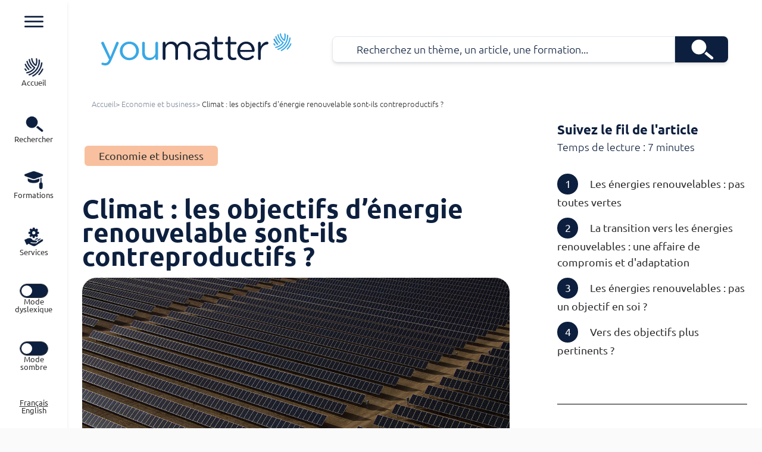

--- FILE ---
content_type: text/html; charset=UTF-8
request_url: https://youmatter.world/fr/categorie-economie-business/objectifs-energie-renouvelable-contreproductif-climat/
body_size: 34316
content:

  <!doctype html>
  <html data-theme="youmatter" lang="fr-FR">

  <head>
    <meta charset="utf-8">
    <meta name="viewport" content="width=device-width, initial-scale=1">
    <meta name='robots' content='index, follow, max-image-preview:large, max-snippet:-1, max-video-preview:-1' />

	<!-- This site is optimized with the Yoast SEO plugin v21.9.1 - https://yoast.com/wordpress/plugins/seo/ -->
	<title>Climat : les objectifs d&#039;énergie renouvelable sont-ils contreproductifs ?</title>
	<meta name="description" content="À quoi servent les objectifs d&#039;énergies renouvelables ? Sont-ils efficaces pour lutter contre le réchauffement climatique ? Tentons de comprendre." />
	<link rel="canonical" href="https://youmatter.world/fr/categorie-economie-business/objectifs-energie-renouvelable-contreproductif-climat/" />
	<meta property="og:locale" content="fr_FR" />
	<meta property="og:type" content="article" />
	<meta property="og:title" content="Climat : les objectifs d&#039;énergie renouvelable sont-ils contreproductifs ?" />
	<meta property="og:description" content="À quoi servent les objectifs d&#039;énergies renouvelables ? Sont-ils efficaces pour lutter contre le réchauffement climatique ? Tentons de comprendre." />
	<meta property="og:url" content="https://youmatter.world/fr/categorie-economie-business/objectifs-energie-renouvelable-contreproductif-climat/" />
	<meta property="og:site_name" content="Youmatter" />
	<meta property="article:published_time" content="2020-11-10T10:15:33+00:00" />
	<meta property="article:modified_time" content="2022-12-21T13:47:19+00:00" />
	<meta property="og:image" content="https://youmatter.world/app/uploads/2020/11/objectifs-energie-renouvelable-utile.jpg" />
	<meta property="og:image:width" content="1200" />
	<meta property="og:image:height" content="630" />
	<meta property="og:image:type" content="image/jpeg" />
	<meta name="author" content="Clément Fournier" />
	<meta name="twitter:card" content="summary_large_image" />
	<meta name="twitter:label1" content="Written by" />
	<meta name="twitter:data1" content="Clément Fournier" />
	<meta name="twitter:label2" content="Est. reading time" />
	<meta name="twitter:data2" content="6 minutes" />
	<script type="application/ld+json" class="yoast-schema-graph">{"@context":"https://schema.org","@graph":[{"@type":"WebPage","@id":"https://youmatter.world/fr/categorie-economie-business/objectifs-energie-renouvelable-contreproductif-climat/","url":"https://youmatter.world/fr/categorie-economie-business/objectifs-energie-renouvelable-contreproductif-climat/","name":"Climat : les objectifs d'énergie renouvelable sont-ils contreproductifs ?","isPartOf":{"@id":"https://youmatter.world/fr/#website"},"primaryImageOfPage":{"@id":"https://youmatter.world/fr/categorie-economie-business/objectifs-energie-renouvelable-contreproductif-climat/#primaryimage"},"image":{"@id":"https://youmatter.world/fr/categorie-economie-business/objectifs-energie-renouvelable-contreproductif-climat/#primaryimage"},"thumbnailUrl":"https://youmatter.world/app/uploads/2020/11/objectifs-energie-renouvelable-utile.jpg","datePublished":"2020-11-10T10:15:33+00:00","dateModified":"2022-12-21T13:47:19+00:00","author":{"@id":"https://youmatter.world/fr/#/schema/person/9e6959e9ecdc6a2fd6ea3590b2f24712"},"description":"À quoi servent les objectifs d'énergies renouvelables ? Sont-ils efficaces pour lutter contre le réchauffement climatique ? Tentons de comprendre.","breadcrumb":{"@id":"https://youmatter.world/fr/categorie-economie-business/objectifs-energie-renouvelable-contreproductif-climat/#breadcrumb"},"inLanguage":"fr-FR","potentialAction":[{"@type":"ReadAction","target":["https://youmatter.world/fr/categorie-economie-business/objectifs-energie-renouvelable-contreproductif-climat/"]}]},{"@type":"ImageObject","inLanguage":"fr-FR","@id":"https://youmatter.world/fr/categorie-economie-business/objectifs-energie-renouvelable-contreproductif-climat/#primaryimage","url":"https://youmatter.world/app/uploads/2020/11/objectifs-energie-renouvelable-utile.jpg","contentUrl":"https://youmatter.world/app/uploads/2020/11/objectifs-energie-renouvelable-utile.jpg","width":1200,"height":630,"caption":"objectifs energie renouvelable utile"},{"@type":"BreadcrumbList","@id":"https://youmatter.world/fr/categorie-economie-business/objectifs-energie-renouvelable-contreproductif-climat/#breadcrumb","itemListElement":[{"@type":"ListItem","position":1,"name":"Home","item":"https://youmatter.world/fr/"},{"@type":"ListItem","position":2,"name":"Tous les articles média","item":"https://youmatter.world/fr/tous-les-articles/"},{"@type":"ListItem","position":3,"name":"Climat : les objectifs d&rsquo;énergie renouvelable sont-ils contreproductifs ?"}]},{"@type":"WebSite","@id":"https://youmatter.world/fr/#website","url":"https://youmatter.world/fr/","name":"youmatter","description":"L&#039;information et la formation qui vous rassemblent !","potentialAction":[{"@type":"SearchAction","target":{"@type":"EntryPoint","urlTemplate":"https://youmatter.world/fr/?s={search_term_string}"},"query-input":"required name=search_term_string"}],"inLanguage":"fr-FR"},{"@type":"Person","@id":"https://youmatter.world/fr/#/schema/person/9e6959e9ecdc6a2fd6ea3590b2f24712","name":"Clément Fournier","image":{"@type":"ImageObject","inLanguage":"fr-FR","@id":"https://youmatter.world/fr/#/schema/person/image/","url":"https://secure.gravatar.com/avatar/a5cb837217baa00797e1033d59bf08bd?s=96&d=mm&r=g","contentUrl":"https://secure.gravatar.com/avatar/a5cb837217baa00797e1033d59bf08bd?s=96&d=mm&r=g","caption":"Clément Fournier"},"description":"Journaliste spécialisé sur la transition écologique et sociale, anciennement rédacteur en chef de Youmatter.","sameAs":["https://youmatter.world"],"url":"https://youmatter.world/fr/auteur/cfournier/"}]}</script>
	<!-- / Yoast SEO plugin. -->


<link rel="alternate" type="application/rss+xml" title="Youmatter &raquo; Climat : les objectifs d&rsquo;énergie renouvelable sont-ils contreproductifs ? Flux des commentaires" href="https://youmatter.world/fr/categorie-economie-business/objectifs-energie-renouvelable-contreproductif-climat/feed/" />
<script>
window._wpemojiSettings = {"baseUrl":"https:\/\/s.w.org\/images\/core\/emoji\/15.0.3\/72x72\/","ext":".png","svgUrl":"https:\/\/s.w.org\/images\/core\/emoji\/15.0.3\/svg\/","svgExt":".svg","source":{"concatemoji":"https:\/\/youmatter.world\/wp\/wp-includes\/js\/wp-emoji-release.min.js?ver=6.6.2"}};
/*! This file is auto-generated */
!function(i,n){var o,s,e;function c(e){try{var t={supportTests:e,timestamp:(new Date).valueOf()};sessionStorage.setItem(o,JSON.stringify(t))}catch(e){}}function p(e,t,n){e.clearRect(0,0,e.canvas.width,e.canvas.height),e.fillText(t,0,0);var t=new Uint32Array(e.getImageData(0,0,e.canvas.width,e.canvas.height).data),r=(e.clearRect(0,0,e.canvas.width,e.canvas.height),e.fillText(n,0,0),new Uint32Array(e.getImageData(0,0,e.canvas.width,e.canvas.height).data));return t.every(function(e,t){return e===r[t]})}function u(e,t,n){switch(t){case"flag":return n(e,"\ud83c\udff3\ufe0f\u200d\u26a7\ufe0f","\ud83c\udff3\ufe0f\u200b\u26a7\ufe0f")?!1:!n(e,"\ud83c\uddfa\ud83c\uddf3","\ud83c\uddfa\u200b\ud83c\uddf3")&&!n(e,"\ud83c\udff4\udb40\udc67\udb40\udc62\udb40\udc65\udb40\udc6e\udb40\udc67\udb40\udc7f","\ud83c\udff4\u200b\udb40\udc67\u200b\udb40\udc62\u200b\udb40\udc65\u200b\udb40\udc6e\u200b\udb40\udc67\u200b\udb40\udc7f");case"emoji":return!n(e,"\ud83d\udc26\u200d\u2b1b","\ud83d\udc26\u200b\u2b1b")}return!1}function f(e,t,n){var r="undefined"!=typeof WorkerGlobalScope&&self instanceof WorkerGlobalScope?new OffscreenCanvas(300,150):i.createElement("canvas"),a=r.getContext("2d",{willReadFrequently:!0}),o=(a.textBaseline="top",a.font="600 32px Arial",{});return e.forEach(function(e){o[e]=t(a,e,n)}),o}function t(e){var t=i.createElement("script");t.src=e,t.defer=!0,i.head.appendChild(t)}"undefined"!=typeof Promise&&(o="wpEmojiSettingsSupports",s=["flag","emoji"],n.supports={everything:!0,everythingExceptFlag:!0},e=new Promise(function(e){i.addEventListener("DOMContentLoaded",e,{once:!0})}),new Promise(function(t){var n=function(){try{var e=JSON.parse(sessionStorage.getItem(o));if("object"==typeof e&&"number"==typeof e.timestamp&&(new Date).valueOf()<e.timestamp+604800&&"object"==typeof e.supportTests)return e.supportTests}catch(e){}return null}();if(!n){if("undefined"!=typeof Worker&&"undefined"!=typeof OffscreenCanvas&&"undefined"!=typeof URL&&URL.createObjectURL&&"undefined"!=typeof Blob)try{var e="postMessage("+f.toString()+"("+[JSON.stringify(s),u.toString(),p.toString()].join(",")+"));",r=new Blob([e],{type:"text/javascript"}),a=new Worker(URL.createObjectURL(r),{name:"wpTestEmojiSupports"});return void(a.onmessage=function(e){c(n=e.data),a.terminate(),t(n)})}catch(e){}c(n=f(s,u,p))}t(n)}).then(function(e){for(var t in e)n.supports[t]=e[t],n.supports.everything=n.supports.everything&&n.supports[t],"flag"!==t&&(n.supports.everythingExceptFlag=n.supports.everythingExceptFlag&&n.supports[t]);n.supports.everythingExceptFlag=n.supports.everythingExceptFlag&&!n.supports.flag,n.DOMReady=!1,n.readyCallback=function(){n.DOMReady=!0}}).then(function(){return e}).then(function(){var e;n.supports.everything||(n.readyCallback(),(e=n.source||{}).concatemoji?t(e.concatemoji):e.wpemoji&&e.twemoji&&(t(e.twemoji),t(e.wpemoji)))}))}((window,document),window._wpemojiSettings);
</script>
<style id='wp-emoji-styles-inline-css'>

	img.wp-smiley, img.emoji {
		display: inline !important;
		border: none !important;
		box-shadow: none !important;
		height: 1em !important;
		width: 1em !important;
		margin: 0 0.07em !important;
		vertical-align: -0.1em !important;
		background: none !important;
		padding: 0 !important;
	}
</style>
<link rel='stylesheet' id='wp-block-library-css' href='https://youmatter.world/wp/wp-includes/css/dist/block-library/style.min.css?ver=6.6.2' media='all' />
<style id='global-styles-inline-css'>
:root{--wp--preset--aspect-ratio--square: 1;--wp--preset--aspect-ratio--4-3: 4/3;--wp--preset--aspect-ratio--3-4: 3/4;--wp--preset--aspect-ratio--3-2: 3/2;--wp--preset--aspect-ratio--2-3: 2/3;--wp--preset--aspect-ratio--16-9: 16/9;--wp--preset--aspect-ratio--9-16: 9/16;--wp--preset--color--black: #000;--wp--preset--color--cyan-bluish-gray: #abb8c3;--wp--preset--color--white: #fff;--wp--preset--color--pale-pink: #f78da7;--wp--preset--color--vivid-red: #cf2e2e;--wp--preset--color--luminous-vivid-orange: #ff6900;--wp--preset--color--luminous-vivid-amber: #fcb900;--wp--preset--color--light-green-cyan: #7bdcb5;--wp--preset--color--vivid-green-cyan: #00d084;--wp--preset--color--pale-cyan-blue: #8ed1fc;--wp--preset--color--vivid-cyan-blue: #0693e3;--wp--preset--color--vivid-purple: #9b51e0;--wp--preset--color--inherit: inherit;--wp--preset--color--current: currentcolor;--wp--preset--color--transparent: transparent;--wp--preset--color--slate-50: #f8fafc;--wp--preset--color--slate-100: #f1f5f9;--wp--preset--color--slate-200: #e2e8f0;--wp--preset--color--slate-300: #cbd5e1;--wp--preset--color--slate-400: #94a3b8;--wp--preset--color--slate-500: #64748b;--wp--preset--color--slate-600: #475569;--wp--preset--color--slate-700: #334155;--wp--preset--color--slate-800: #1e293b;--wp--preset--color--slate-900: #0f172a;--wp--preset--color--slate-950: #020617;--wp--preset--color--gray-50: #f9fafb;--wp--preset--color--gray-100: #f3f4f6;--wp--preset--color--gray-200: #e5e7eb;--wp--preset--color--gray-300: #d1d5db;--wp--preset--color--gray-400: #9ca3af;--wp--preset--color--gray-500: #6b7280;--wp--preset--color--gray-600: #4b5563;--wp--preset--color--gray-700: #374151;--wp--preset--color--gray-800: #1f2937;--wp--preset--color--gray-900: #111827;--wp--preset--color--gray-950: #030712;--wp--preset--color--zinc-50: #fafafa;--wp--preset--color--zinc-100: #f4f4f5;--wp--preset--color--zinc-200: #e4e4e7;--wp--preset--color--zinc-300: #d4d4d8;--wp--preset--color--zinc-400: #a1a1aa;--wp--preset--color--zinc-500: #71717a;--wp--preset--color--zinc-600: #52525b;--wp--preset--color--zinc-700: #3f3f46;--wp--preset--color--zinc-800: #27272a;--wp--preset--color--zinc-900: #18181b;--wp--preset--color--zinc-950: #09090b;--wp--preset--color--neutral: hsl(var(--n) / <alpha-value>);--wp--preset--color--stone-50: #fafaf9;--wp--preset--color--stone-100: #f5f5f4;--wp--preset--color--stone-200: #e7e5e4;--wp--preset--color--stone-300: #d6d3d1;--wp--preset--color--stone-400: #a8a29e;--wp--preset--color--stone-500: #78716c;--wp--preset--color--stone-600: #57534e;--wp--preset--color--stone-700: #44403c;--wp--preset--color--stone-800: #292524;--wp--preset--color--stone-900: #1c1917;--wp--preset--color--stone-950: #0c0a09;--wp--preset--color--red-50: #fef2f2;--wp--preset--color--red-100: #fee2e2;--wp--preset--color--red-200: #fecaca;--wp--preset--color--red-300: #fca5a5;--wp--preset--color--red-400: #f87171;--wp--preset--color--red-500: #ef4444;--wp--preset--color--red-600: #dc2626;--wp--preset--color--red-700: #b91c1c;--wp--preset--color--red-800: #991b1b;--wp--preset--color--red-900: #7f1d1d;--wp--preset--color--red-950: #450a0a;--wp--preset--color--orange: #bb5238;--wp--preset--color--amber-50: #fffbeb;--wp--preset--color--amber-100: #fef3c7;--wp--preset--color--amber-200: #fde68a;--wp--preset--color--amber-300: #fcd34d;--wp--preset--color--amber-400: #fbbf24;--wp--preset--color--amber-500: #f59e0b;--wp--preset--color--amber-600: #d97706;--wp--preset--color--amber-700: #b45309;--wp--preset--color--amber-800: #92400e;--wp--preset--color--amber-900: #78350f;--wp--preset--color--amber-950: #451a03;--wp--preset--color--yellow-50: #fefce8;--wp--preset--color--yellow-100: #fef9c3;--wp--preset--color--yellow-200: #fef08a;--wp--preset--color--yellow-300: #fde047;--wp--preset--color--yellow-400: #facc15;--wp--preset--color--yellow-500: #eab308;--wp--preset--color--yellow-600: #ca8a04;--wp--preset--color--yellow-700: #a16207;--wp--preset--color--yellow-800: #854d0e;--wp--preset--color--yellow-900: #713f12;--wp--preset--color--yellow-950: #422006;--wp--preset--color--lime-50: #f7fee7;--wp--preset--color--lime-100: #ecfccb;--wp--preset--color--lime-200: #d9f99d;--wp--preset--color--lime-300: #bef264;--wp--preset--color--lime-400: #a3e635;--wp--preset--color--lime-500: #84cc16;--wp--preset--color--lime-600: #65a30d;--wp--preset--color--lime-700: #4d7c0f;--wp--preset--color--lime-800: #3f6212;--wp--preset--color--lime-900: #365314;--wp--preset--color--lime-950: #1a2e05;--wp--preset--color--green-50: #f0fdf4;--wp--preset--color--green-100: #dcfce7;--wp--preset--color--green-200: #bbf7d0;--wp--preset--color--green-300: #86efac;--wp--preset--color--green-400: #4ade80;--wp--preset--color--green-500: #22c55e;--wp--preset--color--green-600: #16a34a;--wp--preset--color--green-700: #15803d;--wp--preset--color--green-800: #166534;--wp--preset--color--green-900: #14532d;--wp--preset--color--green-950: #052e16;--wp--preset--color--emerald-50: #ecfdf5;--wp--preset--color--emerald-100: #d1fae5;--wp--preset--color--emerald-200: #a7f3d0;--wp--preset--color--emerald-300: #6ee7b7;--wp--preset--color--emerald-400: #34d399;--wp--preset--color--emerald-500: #10b981;--wp--preset--color--emerald-600: #059669;--wp--preset--color--emerald-700: #047857;--wp--preset--color--emerald-800: #065f46;--wp--preset--color--emerald-900: #064e3b;--wp--preset--color--emerald-950: #022c22;--wp--preset--color--teal-50: #f0fdfa;--wp--preset--color--teal-100: #ccfbf1;--wp--preset--color--teal-200: #99f6e4;--wp--preset--color--teal-300: #5eead4;--wp--preset--color--teal-400: #2dd4bf;--wp--preset--color--teal-500: #14b8a6;--wp--preset--color--teal-600: #0d9488;--wp--preset--color--teal-700: #0f766e;--wp--preset--color--teal-800: #115e59;--wp--preset--color--teal-900: #134e4a;--wp--preset--color--teal-950: #042f2e;--wp--preset--color--cyan-50: #ecfeff;--wp--preset--color--cyan-100: #cffafe;--wp--preset--color--cyan-200: #a5f3fc;--wp--preset--color--cyan-300: #67e8f9;--wp--preset--color--cyan-400: #22d3ee;--wp--preset--color--cyan-500: #06b6d4;--wp--preset--color--cyan-600: #0891b2;--wp--preset--color--cyan-700: #0e7490;--wp--preset--color--cyan-800: #155e75;--wp--preset--color--cyan-900: #164e63;--wp--preset--color--cyan-950: #083344;--wp--preset--color--sky-50: #f0f9ff;--wp--preset--color--sky-100: #e0f2fe;--wp--preset--color--sky-200: #bae6fd;--wp--preset--color--sky-300: #7dd3fc;--wp--preset--color--sky-400: #38bdf8;--wp--preset--color--sky-500: #0ea5e9;--wp--preset--color--sky-600: #0284c7;--wp--preset--color--sky-700: #0369a1;--wp--preset--color--sky-800: #075985;--wp--preset--color--sky-900: #0c4a6e;--wp--preset--color--sky-950: #082f49;--wp--preset--color--blue-50: #eff6ff;--wp--preset--color--blue-100: #dbeafe;--wp--preset--color--blue-200: #bfdbfe;--wp--preset--color--blue-300: #93c5fd;--wp--preset--color--blue-400: #60a5fa;--wp--preset--color--blue-500: #3b82f6;--wp--preset--color--blue-600: #2563eb;--wp--preset--color--blue-700: #1d4ed8;--wp--preset--color--blue-800: #1e40af;--wp--preset--color--blue-900: #1e3a8a;--wp--preset--color--blue-950: #172554;--wp--preset--color--indigo-50: #eef2ff;--wp--preset--color--indigo-100: #e0e7ff;--wp--preset--color--indigo-200: #c7d2fe;--wp--preset--color--indigo-300: #a5b4fc;--wp--preset--color--indigo-400: #818cf8;--wp--preset--color--indigo-500: #6366f1;--wp--preset--color--indigo-600: #4f46e5;--wp--preset--color--indigo-700: #4338ca;--wp--preset--color--indigo-800: #3730a3;--wp--preset--color--indigo-900: #312e81;--wp--preset--color--indigo-950: #1e1b4b;--wp--preset--color--violet-50: #f5f3ff;--wp--preset--color--violet-100: #ede9fe;--wp--preset--color--violet-200: #ddd6fe;--wp--preset--color--violet-300: #c4b5fd;--wp--preset--color--violet-400: #a78bfa;--wp--preset--color--violet-500: #8b5cf6;--wp--preset--color--violet-600: #7c3aed;--wp--preset--color--violet-700: #6d28d9;--wp--preset--color--violet-800: #5b21b6;--wp--preset--color--violet-900: #4c1d95;--wp--preset--color--violet-950: #2e1065;--wp--preset--color--purple-50: #faf5ff;--wp--preset--color--purple-100: #f3e8ff;--wp--preset--color--purple-200: #e9d5ff;--wp--preset--color--purple-300: #d8b4fe;--wp--preset--color--purple-400: #c084fc;--wp--preset--color--purple-500: #a855f7;--wp--preset--color--purple-600: #9333ea;--wp--preset--color--purple-700: #7e22ce;--wp--preset--color--purple-800: #6b21a8;--wp--preset--color--purple-900: #581c87;--wp--preset--color--purple-950: #3b0764;--wp--preset--color--fuchsia-50: #fdf4ff;--wp--preset--color--fuchsia-100: #fae8ff;--wp--preset--color--fuchsia-200: #f5d0fe;--wp--preset--color--fuchsia-300: #f0abfc;--wp--preset--color--fuchsia-400: #e879f9;--wp--preset--color--fuchsia-500: #d946ef;--wp--preset--color--fuchsia-600: #c026d3;--wp--preset--color--fuchsia-700: #a21caf;--wp--preset--color--fuchsia-800: #86198f;--wp--preset--color--fuchsia-900: #701a75;--wp--preset--color--fuchsia-950: #4a044e;--wp--preset--color--pink-50: #fdf2f8;--wp--preset--color--pink-100: #fce7f3;--wp--preset--color--pink-200: #fbcfe8;--wp--preset--color--pink-300: #f9a8d4;--wp--preset--color--pink-400: #f472b6;--wp--preset--color--pink-500: #ec4899;--wp--preset--color--pink-600: #db2777;--wp--preset--color--pink-700: #be185d;--wp--preset--color--pink-800: #9d174d;--wp--preset--color--pink-900: #831843;--wp--preset--color--pink-950: #500724;--wp--preset--color--rose-50: #fff1f2;--wp--preset--color--rose-100: #ffe4e6;--wp--preset--color--rose-200: #fecdd3;--wp--preset--color--rose-300: #fda4af;--wp--preset--color--rose-400: #fb7185;--wp--preset--color--rose-500: #f43f5e;--wp--preset--color--rose-600: #e11d48;--wp--preset--color--rose-700: #be123c;--wp--preset--color--rose-800: #9f1239;--wp--preset--color--rose-900: #881337;--wp--preset--color--rose-950: #4c0519;--wp--preset--color--primary: hsl(var(--p) / <alpha-value>);--wp--preset--color--primary-focus: hsl(var(--pf) / <alpha-value>);--wp--preset--color--primary-content: hsl(var(--pc) / <alpha-value>);--wp--preset--color--secondary: hsl(var(--s) / <alpha-value>);--wp--preset--color--secondary-focus: hsl(var(--sf) / <alpha-value>);--wp--preset--color--secondary-content: hsl(var(--sc) / <alpha-value>);--wp--preset--color--accent: hsl(var(--a) / <alpha-value>);--wp--preset--color--accent-focus: hsl(var(--af) / <alpha-value>);--wp--preset--color--accent-content: hsl(var(--ac) / <alpha-value>);--wp--preset--color--neutral-focus: hsl(var(--nf) / <alpha-value>);--wp--preset--color--neutral-content: hsl(var(--nc) / <alpha-value>);--wp--preset--color--base-100: hsl(var(--b1) / <alpha-value>);--wp--preset--color--base-200: hsl(var(--b2) / <alpha-value>);--wp--preset--color--base-300: hsl(var(--b3) / <alpha-value>);--wp--preset--color--base-content: hsl(var(--bc) / <alpha-value>);--wp--preset--color--info: hsl(var(--in) / <alpha-value>);--wp--preset--color--info-content: hsl(var(--inc) / <alpha-value>);--wp--preset--color--success: hsl(var(--su) / <alpha-value>);--wp--preset--color--success-content: hsl(var(--suc) / <alpha-value>);--wp--preset--color--warning: hsl(var(--wa) / <alpha-value>);--wp--preset--color--warning-content: hsl(var(--wac) / <alpha-value>);--wp--preset--color--error: hsl(var(--er) / <alpha-value>);--wp--preset--color--error-content: hsl(var(--erc) / <alpha-value>);--wp--preset--color--neutral-50: #fafafa;--wp--preset--color--neutral-100: #f5f5f5;--wp--preset--color--neutral-200: #e5e5e5;--wp--preset--color--neutral-300: #d4d4d4;--wp--preset--color--neutral-400: #a3a3a3;--wp--preset--color--neutral-500: #737373;--wp--preset--color--neutral-600: #525252;--wp--preset--color--neutral-700: #404040;--wp--preset--color--neutral-800: #262626;--wp--preset--color--neutral-900: #171717;--wp--preset--color--bleu-fonce: #0d1f3e;--wp--preset--color--bleu: #39a8e5;--wp--preset--color--bleu-clair: #c0def3;--wp--preset--color--beige: #fff9e9;--wp--preset--color--orange-2: #f8c09e;--wp--preset--color--orange-3: #fad0b3;--wp--preset--color--orange-4: #fcdfc6;--wp--preset--color--orange-5: #e1b3a7;--wp--preset--color--jaune: #f9e88e;--wp--preset--color--jaune-1: #fcf4c8;--wp--preset--color--marron: #c5b3a7;--wp--preset--gradient--vivid-cyan-blue-to-vivid-purple: linear-gradient(135deg,rgba(6,147,227,1) 0%,rgb(155,81,224) 100%);--wp--preset--gradient--light-green-cyan-to-vivid-green-cyan: linear-gradient(135deg,rgb(122,220,180) 0%,rgb(0,208,130) 100%);--wp--preset--gradient--luminous-vivid-amber-to-luminous-vivid-orange: linear-gradient(135deg,rgba(252,185,0,1) 0%,rgba(255,105,0,1) 100%);--wp--preset--gradient--luminous-vivid-orange-to-vivid-red: linear-gradient(135deg,rgba(255,105,0,1) 0%,rgb(207,46,46) 100%);--wp--preset--gradient--very-light-gray-to-cyan-bluish-gray: linear-gradient(135deg,rgb(238,238,238) 0%,rgb(169,184,195) 100%);--wp--preset--gradient--cool-to-warm-spectrum: linear-gradient(135deg,rgb(74,234,220) 0%,rgb(151,120,209) 20%,rgb(207,42,186) 40%,rgb(238,44,130) 60%,rgb(251,105,98) 80%,rgb(254,248,76) 100%);--wp--preset--gradient--blush-light-purple: linear-gradient(135deg,rgb(255,206,236) 0%,rgb(152,150,240) 100%);--wp--preset--gradient--blush-bordeaux: linear-gradient(135deg,rgb(254,205,165) 0%,rgb(254,45,45) 50%,rgb(107,0,62) 100%);--wp--preset--gradient--luminous-dusk: linear-gradient(135deg,rgb(255,203,112) 0%,rgb(199,81,192) 50%,rgb(65,88,208) 100%);--wp--preset--gradient--pale-ocean: linear-gradient(135deg,rgb(255,245,203) 0%,rgb(182,227,212) 50%,rgb(51,167,181) 100%);--wp--preset--gradient--electric-grass: linear-gradient(135deg,rgb(202,248,128) 0%,rgb(113,206,126) 100%);--wp--preset--gradient--midnight: linear-gradient(135deg,rgb(2,3,129) 0%,rgb(40,116,252) 100%);--wp--preset--font-size--small: 13px;--wp--preset--font-size--medium: 20px;--wp--preset--font-size--large: 36px;--wp--preset--font-size--x-large: 42px;--wp--preset--font-size--xs: 0.78rem;--wp--preset--font-size--sm: 0.833rem;--wp--preset--font-size--base: 18px;--wp--preset--font-size--lg: 1.125rem;--wp--preset--font-size--xl: 1.111rem;--wp--preset--font-size--2-xl: 1.389rem;--wp--preset--font-size--3-xl: 1.667rem;--wp--preset--font-size--4-xl: 2.222rem;--wp--preset--font-size--5-xl: 2.778rem;--wp--preset--font-size--6-xl: 3.889rem;--wp--preset--font-size--7-xl: 5rem;--wp--preset--font-size--8-xl: 8.333rem;--wp--preset--font-size--9-xl: 8rem;--wp--preset--font-family--sans: Ubuntu,sans-serif;--wp--preset--font-family--serif: PassionOne,serif;--wp--preset--font-family--dys: Open-Dyslexic,sans-serif;--wp--preset--spacing--20: 0.44rem;--wp--preset--spacing--30: 0.67rem;--wp--preset--spacing--40: 1rem;--wp--preset--spacing--50: 1.5rem;--wp--preset--spacing--60: 2.25rem;--wp--preset--spacing--70: 3.38rem;--wp--preset--spacing--80: 5.06rem;--wp--preset--shadow--natural: 6px 6px 9px rgba(0, 0, 0, 0.2);--wp--preset--shadow--deep: 12px 12px 50px rgba(0, 0, 0, 0.4);--wp--preset--shadow--sharp: 6px 6px 0px rgba(0, 0, 0, 0.2);--wp--preset--shadow--outlined: 6px 6px 0px -3px rgba(255, 255, 255, 1), 6px 6px rgba(0, 0, 0, 1);--wp--preset--shadow--crisp: 6px 6px 0px rgba(0, 0, 0, 1);}:where(body) { margin: 0; }.wp-site-blocks > .alignleft { float: left; margin-right: 2em; }.wp-site-blocks > .alignright { float: right; margin-left: 2em; }.wp-site-blocks > .aligncenter { justify-content: center; margin-left: auto; margin-right: auto; }:where(.is-layout-flex){gap: 0.5em;}:where(.is-layout-grid){gap: 0.5em;}.is-layout-flow > .alignleft{float: left;margin-inline-start: 0;margin-inline-end: 2em;}.is-layout-flow > .alignright{float: right;margin-inline-start: 2em;margin-inline-end: 0;}.is-layout-flow > .aligncenter{margin-left: auto !important;margin-right: auto !important;}.is-layout-constrained > .alignleft{float: left;margin-inline-start: 0;margin-inline-end: 2em;}.is-layout-constrained > .alignright{float: right;margin-inline-start: 2em;margin-inline-end: 0;}.is-layout-constrained > .aligncenter{margin-left: auto !important;margin-right: auto !important;}.is-layout-constrained > :where(:not(.alignleft):not(.alignright):not(.alignfull)){margin-left: auto !important;margin-right: auto !important;}body .is-layout-flex{display: flex;}.is-layout-flex{flex-wrap: wrap;align-items: center;}.is-layout-flex > :is(*, div){margin: 0;}body .is-layout-grid{display: grid;}.is-layout-grid > :is(*, div){margin: 0;}body{padding-top: 0px;padding-right: 0px;padding-bottom: 0px;padding-left: 0px;}a:where(:not(.wp-element-button)){text-decoration: underline;}:root :where(.wp-element-button, .wp-block-button__link){background-color: #32373c;border-width: 0;color: #fff;font-family: inherit;font-size: inherit;line-height: inherit;padding: calc(0.667em + 2px) calc(1.333em + 2px);text-decoration: none;}.has-black-color{color: var(--wp--preset--color--black) !important;}.has-cyan-bluish-gray-color{color: var(--wp--preset--color--cyan-bluish-gray) !important;}.has-white-color{color: var(--wp--preset--color--white) !important;}.has-pale-pink-color{color: var(--wp--preset--color--pale-pink) !important;}.has-vivid-red-color{color: var(--wp--preset--color--vivid-red) !important;}.has-luminous-vivid-orange-color{color: var(--wp--preset--color--luminous-vivid-orange) !important;}.has-luminous-vivid-amber-color{color: var(--wp--preset--color--luminous-vivid-amber) !important;}.has-light-green-cyan-color{color: var(--wp--preset--color--light-green-cyan) !important;}.has-vivid-green-cyan-color{color: var(--wp--preset--color--vivid-green-cyan) !important;}.has-pale-cyan-blue-color{color: var(--wp--preset--color--pale-cyan-blue) !important;}.has-vivid-cyan-blue-color{color: var(--wp--preset--color--vivid-cyan-blue) !important;}.has-vivid-purple-color{color: var(--wp--preset--color--vivid-purple) !important;}.has-inherit-color{color: var(--wp--preset--color--inherit) !important;}.has-current-color{color: var(--wp--preset--color--current) !important;}.has-transparent-color{color: var(--wp--preset--color--transparent) !important;}.has-slate-50-color{color: var(--wp--preset--color--slate-50) !important;}.has-slate-100-color{color: var(--wp--preset--color--slate-100) !important;}.has-slate-200-color{color: var(--wp--preset--color--slate-200) !important;}.has-slate-300-color{color: var(--wp--preset--color--slate-300) !important;}.has-slate-400-color{color: var(--wp--preset--color--slate-400) !important;}.has-slate-500-color{color: var(--wp--preset--color--slate-500) !important;}.has-slate-600-color{color: var(--wp--preset--color--slate-600) !important;}.has-slate-700-color{color: var(--wp--preset--color--slate-700) !important;}.has-slate-800-color{color: var(--wp--preset--color--slate-800) !important;}.has-slate-900-color{color: var(--wp--preset--color--slate-900) !important;}.has-slate-950-color{color: var(--wp--preset--color--slate-950) !important;}.has-gray-50-color{color: var(--wp--preset--color--gray-50) !important;}.has-gray-100-color{color: var(--wp--preset--color--gray-100) !important;}.has-gray-200-color{color: var(--wp--preset--color--gray-200) !important;}.has-gray-300-color{color: var(--wp--preset--color--gray-300) !important;}.has-gray-400-color{color: var(--wp--preset--color--gray-400) !important;}.has-gray-500-color{color: var(--wp--preset--color--gray-500) !important;}.has-gray-600-color{color: var(--wp--preset--color--gray-600) !important;}.has-gray-700-color{color: var(--wp--preset--color--gray-700) !important;}.has-gray-800-color{color: var(--wp--preset--color--gray-800) !important;}.has-gray-900-color{color: var(--wp--preset--color--gray-900) !important;}.has-gray-950-color{color: var(--wp--preset--color--gray-950) !important;}.has-zinc-50-color{color: var(--wp--preset--color--zinc-50) !important;}.has-zinc-100-color{color: var(--wp--preset--color--zinc-100) !important;}.has-zinc-200-color{color: var(--wp--preset--color--zinc-200) !important;}.has-zinc-300-color{color: var(--wp--preset--color--zinc-300) !important;}.has-zinc-400-color{color: var(--wp--preset--color--zinc-400) !important;}.has-zinc-500-color{color: var(--wp--preset--color--zinc-500) !important;}.has-zinc-600-color{color: var(--wp--preset--color--zinc-600) !important;}.has-zinc-700-color{color: var(--wp--preset--color--zinc-700) !important;}.has-zinc-800-color{color: var(--wp--preset--color--zinc-800) !important;}.has-zinc-900-color{color: var(--wp--preset--color--zinc-900) !important;}.has-zinc-950-color{color: var(--wp--preset--color--zinc-950) !important;}.has-neutral-color{color: var(--wp--preset--color--neutral) !important;}.has-stone-50-color{color: var(--wp--preset--color--stone-50) !important;}.has-stone-100-color{color: var(--wp--preset--color--stone-100) !important;}.has-stone-200-color{color: var(--wp--preset--color--stone-200) !important;}.has-stone-300-color{color: var(--wp--preset--color--stone-300) !important;}.has-stone-400-color{color: var(--wp--preset--color--stone-400) !important;}.has-stone-500-color{color: var(--wp--preset--color--stone-500) !important;}.has-stone-600-color{color: var(--wp--preset--color--stone-600) !important;}.has-stone-700-color{color: var(--wp--preset--color--stone-700) !important;}.has-stone-800-color{color: var(--wp--preset--color--stone-800) !important;}.has-stone-900-color{color: var(--wp--preset--color--stone-900) !important;}.has-stone-950-color{color: var(--wp--preset--color--stone-950) !important;}.has-red-50-color{color: var(--wp--preset--color--red-50) !important;}.has-red-100-color{color: var(--wp--preset--color--red-100) !important;}.has-red-200-color{color: var(--wp--preset--color--red-200) !important;}.has-red-300-color{color: var(--wp--preset--color--red-300) !important;}.has-red-400-color{color: var(--wp--preset--color--red-400) !important;}.has-red-500-color{color: var(--wp--preset--color--red-500) !important;}.has-red-600-color{color: var(--wp--preset--color--red-600) !important;}.has-red-700-color{color: var(--wp--preset--color--red-700) !important;}.has-red-800-color{color: var(--wp--preset--color--red-800) !important;}.has-red-900-color{color: var(--wp--preset--color--red-900) !important;}.has-red-950-color{color: var(--wp--preset--color--red-950) !important;}.has-orange-color{color: var(--wp--preset--color--orange) !important;}.has-amber-50-color{color: var(--wp--preset--color--amber-50) !important;}.has-amber-100-color{color: var(--wp--preset--color--amber-100) !important;}.has-amber-200-color{color: var(--wp--preset--color--amber-200) !important;}.has-amber-300-color{color: var(--wp--preset--color--amber-300) !important;}.has-amber-400-color{color: var(--wp--preset--color--amber-400) !important;}.has-amber-500-color{color: var(--wp--preset--color--amber-500) !important;}.has-amber-600-color{color: var(--wp--preset--color--amber-600) !important;}.has-amber-700-color{color: var(--wp--preset--color--amber-700) !important;}.has-amber-800-color{color: var(--wp--preset--color--amber-800) !important;}.has-amber-900-color{color: var(--wp--preset--color--amber-900) !important;}.has-amber-950-color{color: var(--wp--preset--color--amber-950) !important;}.has-yellow-50-color{color: var(--wp--preset--color--yellow-50) !important;}.has-yellow-100-color{color: var(--wp--preset--color--yellow-100) !important;}.has-yellow-200-color{color: var(--wp--preset--color--yellow-200) !important;}.has-yellow-300-color{color: var(--wp--preset--color--yellow-300) !important;}.has-yellow-400-color{color: var(--wp--preset--color--yellow-400) !important;}.has-yellow-500-color{color: var(--wp--preset--color--yellow-500) !important;}.has-yellow-600-color{color: var(--wp--preset--color--yellow-600) !important;}.has-yellow-700-color{color: var(--wp--preset--color--yellow-700) !important;}.has-yellow-800-color{color: var(--wp--preset--color--yellow-800) !important;}.has-yellow-900-color{color: var(--wp--preset--color--yellow-900) !important;}.has-yellow-950-color{color: var(--wp--preset--color--yellow-950) !important;}.has-lime-50-color{color: var(--wp--preset--color--lime-50) !important;}.has-lime-100-color{color: var(--wp--preset--color--lime-100) !important;}.has-lime-200-color{color: var(--wp--preset--color--lime-200) !important;}.has-lime-300-color{color: var(--wp--preset--color--lime-300) !important;}.has-lime-400-color{color: var(--wp--preset--color--lime-400) !important;}.has-lime-500-color{color: var(--wp--preset--color--lime-500) !important;}.has-lime-600-color{color: var(--wp--preset--color--lime-600) !important;}.has-lime-700-color{color: var(--wp--preset--color--lime-700) !important;}.has-lime-800-color{color: var(--wp--preset--color--lime-800) !important;}.has-lime-900-color{color: var(--wp--preset--color--lime-900) !important;}.has-lime-950-color{color: var(--wp--preset--color--lime-950) !important;}.has-green-50-color{color: var(--wp--preset--color--green-50) !important;}.has-green-100-color{color: var(--wp--preset--color--green-100) !important;}.has-green-200-color{color: var(--wp--preset--color--green-200) !important;}.has-green-300-color{color: var(--wp--preset--color--green-300) !important;}.has-green-400-color{color: var(--wp--preset--color--green-400) !important;}.has-green-500-color{color: var(--wp--preset--color--green-500) !important;}.has-green-600-color{color: var(--wp--preset--color--green-600) !important;}.has-green-700-color{color: var(--wp--preset--color--green-700) !important;}.has-green-800-color{color: var(--wp--preset--color--green-800) !important;}.has-green-900-color{color: var(--wp--preset--color--green-900) !important;}.has-green-950-color{color: var(--wp--preset--color--green-950) !important;}.has-emerald-50-color{color: var(--wp--preset--color--emerald-50) !important;}.has-emerald-100-color{color: var(--wp--preset--color--emerald-100) !important;}.has-emerald-200-color{color: var(--wp--preset--color--emerald-200) !important;}.has-emerald-300-color{color: var(--wp--preset--color--emerald-300) !important;}.has-emerald-400-color{color: var(--wp--preset--color--emerald-400) !important;}.has-emerald-500-color{color: var(--wp--preset--color--emerald-500) !important;}.has-emerald-600-color{color: var(--wp--preset--color--emerald-600) !important;}.has-emerald-700-color{color: var(--wp--preset--color--emerald-700) !important;}.has-emerald-800-color{color: var(--wp--preset--color--emerald-800) !important;}.has-emerald-900-color{color: var(--wp--preset--color--emerald-900) !important;}.has-emerald-950-color{color: var(--wp--preset--color--emerald-950) !important;}.has-teal-50-color{color: var(--wp--preset--color--teal-50) !important;}.has-teal-100-color{color: var(--wp--preset--color--teal-100) !important;}.has-teal-200-color{color: var(--wp--preset--color--teal-200) !important;}.has-teal-300-color{color: var(--wp--preset--color--teal-300) !important;}.has-teal-400-color{color: var(--wp--preset--color--teal-400) !important;}.has-teal-500-color{color: var(--wp--preset--color--teal-500) !important;}.has-teal-600-color{color: var(--wp--preset--color--teal-600) !important;}.has-teal-700-color{color: var(--wp--preset--color--teal-700) !important;}.has-teal-800-color{color: var(--wp--preset--color--teal-800) !important;}.has-teal-900-color{color: var(--wp--preset--color--teal-900) !important;}.has-teal-950-color{color: var(--wp--preset--color--teal-950) !important;}.has-cyan-50-color{color: var(--wp--preset--color--cyan-50) !important;}.has-cyan-100-color{color: var(--wp--preset--color--cyan-100) !important;}.has-cyan-200-color{color: var(--wp--preset--color--cyan-200) !important;}.has-cyan-300-color{color: var(--wp--preset--color--cyan-300) !important;}.has-cyan-400-color{color: var(--wp--preset--color--cyan-400) !important;}.has-cyan-500-color{color: var(--wp--preset--color--cyan-500) !important;}.has-cyan-600-color{color: var(--wp--preset--color--cyan-600) !important;}.has-cyan-700-color{color: var(--wp--preset--color--cyan-700) !important;}.has-cyan-800-color{color: var(--wp--preset--color--cyan-800) !important;}.has-cyan-900-color{color: var(--wp--preset--color--cyan-900) !important;}.has-cyan-950-color{color: var(--wp--preset--color--cyan-950) !important;}.has-sky-50-color{color: var(--wp--preset--color--sky-50) !important;}.has-sky-100-color{color: var(--wp--preset--color--sky-100) !important;}.has-sky-200-color{color: var(--wp--preset--color--sky-200) !important;}.has-sky-300-color{color: var(--wp--preset--color--sky-300) !important;}.has-sky-400-color{color: var(--wp--preset--color--sky-400) !important;}.has-sky-500-color{color: var(--wp--preset--color--sky-500) !important;}.has-sky-600-color{color: var(--wp--preset--color--sky-600) !important;}.has-sky-700-color{color: var(--wp--preset--color--sky-700) !important;}.has-sky-800-color{color: var(--wp--preset--color--sky-800) !important;}.has-sky-900-color{color: var(--wp--preset--color--sky-900) !important;}.has-sky-950-color{color: var(--wp--preset--color--sky-950) !important;}.has-blue-50-color{color: var(--wp--preset--color--blue-50) !important;}.has-blue-100-color{color: var(--wp--preset--color--blue-100) !important;}.has-blue-200-color{color: var(--wp--preset--color--blue-200) !important;}.has-blue-300-color{color: var(--wp--preset--color--blue-300) !important;}.has-blue-400-color{color: var(--wp--preset--color--blue-400) !important;}.has-blue-500-color{color: var(--wp--preset--color--blue-500) !important;}.has-blue-600-color{color: var(--wp--preset--color--blue-600) !important;}.has-blue-700-color{color: var(--wp--preset--color--blue-700) !important;}.has-blue-800-color{color: var(--wp--preset--color--blue-800) !important;}.has-blue-900-color{color: var(--wp--preset--color--blue-900) !important;}.has-blue-950-color{color: var(--wp--preset--color--blue-950) !important;}.has-indigo-50-color{color: var(--wp--preset--color--indigo-50) !important;}.has-indigo-100-color{color: var(--wp--preset--color--indigo-100) !important;}.has-indigo-200-color{color: var(--wp--preset--color--indigo-200) !important;}.has-indigo-300-color{color: var(--wp--preset--color--indigo-300) !important;}.has-indigo-400-color{color: var(--wp--preset--color--indigo-400) !important;}.has-indigo-500-color{color: var(--wp--preset--color--indigo-500) !important;}.has-indigo-600-color{color: var(--wp--preset--color--indigo-600) !important;}.has-indigo-700-color{color: var(--wp--preset--color--indigo-700) !important;}.has-indigo-800-color{color: var(--wp--preset--color--indigo-800) !important;}.has-indigo-900-color{color: var(--wp--preset--color--indigo-900) !important;}.has-indigo-950-color{color: var(--wp--preset--color--indigo-950) !important;}.has-violet-50-color{color: var(--wp--preset--color--violet-50) !important;}.has-violet-100-color{color: var(--wp--preset--color--violet-100) !important;}.has-violet-200-color{color: var(--wp--preset--color--violet-200) !important;}.has-violet-300-color{color: var(--wp--preset--color--violet-300) !important;}.has-violet-400-color{color: var(--wp--preset--color--violet-400) !important;}.has-violet-500-color{color: var(--wp--preset--color--violet-500) !important;}.has-violet-600-color{color: var(--wp--preset--color--violet-600) !important;}.has-violet-700-color{color: var(--wp--preset--color--violet-700) !important;}.has-violet-800-color{color: var(--wp--preset--color--violet-800) !important;}.has-violet-900-color{color: var(--wp--preset--color--violet-900) !important;}.has-violet-950-color{color: var(--wp--preset--color--violet-950) !important;}.has-purple-50-color{color: var(--wp--preset--color--purple-50) !important;}.has-purple-100-color{color: var(--wp--preset--color--purple-100) !important;}.has-purple-200-color{color: var(--wp--preset--color--purple-200) !important;}.has-purple-300-color{color: var(--wp--preset--color--purple-300) !important;}.has-purple-400-color{color: var(--wp--preset--color--purple-400) !important;}.has-purple-500-color{color: var(--wp--preset--color--purple-500) !important;}.has-purple-600-color{color: var(--wp--preset--color--purple-600) !important;}.has-purple-700-color{color: var(--wp--preset--color--purple-700) !important;}.has-purple-800-color{color: var(--wp--preset--color--purple-800) !important;}.has-purple-900-color{color: var(--wp--preset--color--purple-900) !important;}.has-purple-950-color{color: var(--wp--preset--color--purple-950) !important;}.has-fuchsia-50-color{color: var(--wp--preset--color--fuchsia-50) !important;}.has-fuchsia-100-color{color: var(--wp--preset--color--fuchsia-100) !important;}.has-fuchsia-200-color{color: var(--wp--preset--color--fuchsia-200) !important;}.has-fuchsia-300-color{color: var(--wp--preset--color--fuchsia-300) !important;}.has-fuchsia-400-color{color: var(--wp--preset--color--fuchsia-400) !important;}.has-fuchsia-500-color{color: var(--wp--preset--color--fuchsia-500) !important;}.has-fuchsia-600-color{color: var(--wp--preset--color--fuchsia-600) !important;}.has-fuchsia-700-color{color: var(--wp--preset--color--fuchsia-700) !important;}.has-fuchsia-800-color{color: var(--wp--preset--color--fuchsia-800) !important;}.has-fuchsia-900-color{color: var(--wp--preset--color--fuchsia-900) !important;}.has-fuchsia-950-color{color: var(--wp--preset--color--fuchsia-950) !important;}.has-pink-50-color{color: var(--wp--preset--color--pink-50) !important;}.has-pink-100-color{color: var(--wp--preset--color--pink-100) !important;}.has-pink-200-color{color: var(--wp--preset--color--pink-200) !important;}.has-pink-300-color{color: var(--wp--preset--color--pink-300) !important;}.has-pink-400-color{color: var(--wp--preset--color--pink-400) !important;}.has-pink-500-color{color: var(--wp--preset--color--pink-500) !important;}.has-pink-600-color{color: var(--wp--preset--color--pink-600) !important;}.has-pink-700-color{color: var(--wp--preset--color--pink-700) !important;}.has-pink-800-color{color: var(--wp--preset--color--pink-800) !important;}.has-pink-900-color{color: var(--wp--preset--color--pink-900) !important;}.has-pink-950-color{color: var(--wp--preset--color--pink-950) !important;}.has-rose-50-color{color: var(--wp--preset--color--rose-50) !important;}.has-rose-100-color{color: var(--wp--preset--color--rose-100) !important;}.has-rose-200-color{color: var(--wp--preset--color--rose-200) !important;}.has-rose-300-color{color: var(--wp--preset--color--rose-300) !important;}.has-rose-400-color{color: var(--wp--preset--color--rose-400) !important;}.has-rose-500-color{color: var(--wp--preset--color--rose-500) !important;}.has-rose-600-color{color: var(--wp--preset--color--rose-600) !important;}.has-rose-700-color{color: var(--wp--preset--color--rose-700) !important;}.has-rose-800-color{color: var(--wp--preset--color--rose-800) !important;}.has-rose-900-color{color: var(--wp--preset--color--rose-900) !important;}.has-rose-950-color{color: var(--wp--preset--color--rose-950) !important;}.has-primary-color{color: var(--wp--preset--color--primary) !important;}.has-primary-focus-color{color: var(--wp--preset--color--primary-focus) !important;}.has-primary-content-color{color: var(--wp--preset--color--primary-content) !important;}.has-secondary-color{color: var(--wp--preset--color--secondary) !important;}.has-secondary-focus-color{color: var(--wp--preset--color--secondary-focus) !important;}.has-secondary-content-color{color: var(--wp--preset--color--secondary-content) !important;}.has-accent-color{color: var(--wp--preset--color--accent) !important;}.has-accent-focus-color{color: var(--wp--preset--color--accent-focus) !important;}.has-accent-content-color{color: var(--wp--preset--color--accent-content) !important;}.has-neutral-focus-color{color: var(--wp--preset--color--neutral-focus) !important;}.has-neutral-content-color{color: var(--wp--preset--color--neutral-content) !important;}.has-base-100-color{color: var(--wp--preset--color--base-100) !important;}.has-base-200-color{color: var(--wp--preset--color--base-200) !important;}.has-base-300-color{color: var(--wp--preset--color--base-300) !important;}.has-base-content-color{color: var(--wp--preset--color--base-content) !important;}.has-info-color{color: var(--wp--preset--color--info) !important;}.has-info-content-color{color: var(--wp--preset--color--info-content) !important;}.has-success-color{color: var(--wp--preset--color--success) !important;}.has-success-content-color{color: var(--wp--preset--color--success-content) !important;}.has-warning-color{color: var(--wp--preset--color--warning) !important;}.has-warning-content-color{color: var(--wp--preset--color--warning-content) !important;}.has-error-color{color: var(--wp--preset--color--error) !important;}.has-error-content-color{color: var(--wp--preset--color--error-content) !important;}.has-neutral-50-color{color: var(--wp--preset--color--neutral-50) !important;}.has-neutral-100-color{color: var(--wp--preset--color--neutral-100) !important;}.has-neutral-200-color{color: var(--wp--preset--color--neutral-200) !important;}.has-neutral-300-color{color: var(--wp--preset--color--neutral-300) !important;}.has-neutral-400-color{color: var(--wp--preset--color--neutral-400) !important;}.has-neutral-500-color{color: var(--wp--preset--color--neutral-500) !important;}.has-neutral-600-color{color: var(--wp--preset--color--neutral-600) !important;}.has-neutral-700-color{color: var(--wp--preset--color--neutral-700) !important;}.has-neutral-800-color{color: var(--wp--preset--color--neutral-800) !important;}.has-neutral-900-color{color: var(--wp--preset--color--neutral-900) !important;}.has-bleu-fonce-color{color: var(--wp--preset--color--bleu-fonce) !important;}.has-bleu-color{color: var(--wp--preset--color--bleu) !important;}.has-bleu-clair-color{color: var(--wp--preset--color--bleu-clair) !important;}.has-beige-color{color: var(--wp--preset--color--beige) !important;}.has-orange-2-color{color: var(--wp--preset--color--orange-2) !important;}.has-orange-3-color{color: var(--wp--preset--color--orange-3) !important;}.has-orange-4-color{color: var(--wp--preset--color--orange-4) !important;}.has-orange-5-color{color: var(--wp--preset--color--orange-5) !important;}.has-jaune-color{color: var(--wp--preset--color--jaune) !important;}.has-jaune-1-color{color: var(--wp--preset--color--jaune-1) !important;}.has-marron-color{color: var(--wp--preset--color--marron) !important;}.has-black-background-color{background-color: var(--wp--preset--color--black) !important;}.has-cyan-bluish-gray-background-color{background-color: var(--wp--preset--color--cyan-bluish-gray) !important;}.has-white-background-color{background-color: var(--wp--preset--color--white) !important;}.has-pale-pink-background-color{background-color: var(--wp--preset--color--pale-pink) !important;}.has-vivid-red-background-color{background-color: var(--wp--preset--color--vivid-red) !important;}.has-luminous-vivid-orange-background-color{background-color: var(--wp--preset--color--luminous-vivid-orange) !important;}.has-luminous-vivid-amber-background-color{background-color: var(--wp--preset--color--luminous-vivid-amber) !important;}.has-light-green-cyan-background-color{background-color: var(--wp--preset--color--light-green-cyan) !important;}.has-vivid-green-cyan-background-color{background-color: var(--wp--preset--color--vivid-green-cyan) !important;}.has-pale-cyan-blue-background-color{background-color: var(--wp--preset--color--pale-cyan-blue) !important;}.has-vivid-cyan-blue-background-color{background-color: var(--wp--preset--color--vivid-cyan-blue) !important;}.has-vivid-purple-background-color{background-color: var(--wp--preset--color--vivid-purple) !important;}.has-inherit-background-color{background-color: var(--wp--preset--color--inherit) !important;}.has-current-background-color{background-color: var(--wp--preset--color--current) !important;}.has-transparent-background-color{background-color: var(--wp--preset--color--transparent) !important;}.has-slate-50-background-color{background-color: var(--wp--preset--color--slate-50) !important;}.has-slate-100-background-color{background-color: var(--wp--preset--color--slate-100) !important;}.has-slate-200-background-color{background-color: var(--wp--preset--color--slate-200) !important;}.has-slate-300-background-color{background-color: var(--wp--preset--color--slate-300) !important;}.has-slate-400-background-color{background-color: var(--wp--preset--color--slate-400) !important;}.has-slate-500-background-color{background-color: var(--wp--preset--color--slate-500) !important;}.has-slate-600-background-color{background-color: var(--wp--preset--color--slate-600) !important;}.has-slate-700-background-color{background-color: var(--wp--preset--color--slate-700) !important;}.has-slate-800-background-color{background-color: var(--wp--preset--color--slate-800) !important;}.has-slate-900-background-color{background-color: var(--wp--preset--color--slate-900) !important;}.has-slate-950-background-color{background-color: var(--wp--preset--color--slate-950) !important;}.has-gray-50-background-color{background-color: var(--wp--preset--color--gray-50) !important;}.has-gray-100-background-color{background-color: var(--wp--preset--color--gray-100) !important;}.has-gray-200-background-color{background-color: var(--wp--preset--color--gray-200) !important;}.has-gray-300-background-color{background-color: var(--wp--preset--color--gray-300) !important;}.has-gray-400-background-color{background-color: var(--wp--preset--color--gray-400) !important;}.has-gray-500-background-color{background-color: var(--wp--preset--color--gray-500) !important;}.has-gray-600-background-color{background-color: var(--wp--preset--color--gray-600) !important;}.has-gray-700-background-color{background-color: var(--wp--preset--color--gray-700) !important;}.has-gray-800-background-color{background-color: var(--wp--preset--color--gray-800) !important;}.has-gray-900-background-color{background-color: var(--wp--preset--color--gray-900) !important;}.has-gray-950-background-color{background-color: var(--wp--preset--color--gray-950) !important;}.has-zinc-50-background-color{background-color: var(--wp--preset--color--zinc-50) !important;}.has-zinc-100-background-color{background-color: var(--wp--preset--color--zinc-100) !important;}.has-zinc-200-background-color{background-color: var(--wp--preset--color--zinc-200) !important;}.has-zinc-300-background-color{background-color: var(--wp--preset--color--zinc-300) !important;}.has-zinc-400-background-color{background-color: var(--wp--preset--color--zinc-400) !important;}.has-zinc-500-background-color{background-color: var(--wp--preset--color--zinc-500) !important;}.has-zinc-600-background-color{background-color: var(--wp--preset--color--zinc-600) !important;}.has-zinc-700-background-color{background-color: var(--wp--preset--color--zinc-700) !important;}.has-zinc-800-background-color{background-color: var(--wp--preset--color--zinc-800) !important;}.has-zinc-900-background-color{background-color: var(--wp--preset--color--zinc-900) !important;}.has-zinc-950-background-color{background-color: var(--wp--preset--color--zinc-950) !important;}.has-neutral-background-color{background-color: var(--wp--preset--color--neutral) !important;}.has-stone-50-background-color{background-color: var(--wp--preset--color--stone-50) !important;}.has-stone-100-background-color{background-color: var(--wp--preset--color--stone-100) !important;}.has-stone-200-background-color{background-color: var(--wp--preset--color--stone-200) !important;}.has-stone-300-background-color{background-color: var(--wp--preset--color--stone-300) !important;}.has-stone-400-background-color{background-color: var(--wp--preset--color--stone-400) !important;}.has-stone-500-background-color{background-color: var(--wp--preset--color--stone-500) !important;}.has-stone-600-background-color{background-color: var(--wp--preset--color--stone-600) !important;}.has-stone-700-background-color{background-color: var(--wp--preset--color--stone-700) !important;}.has-stone-800-background-color{background-color: var(--wp--preset--color--stone-800) !important;}.has-stone-900-background-color{background-color: var(--wp--preset--color--stone-900) !important;}.has-stone-950-background-color{background-color: var(--wp--preset--color--stone-950) !important;}.has-red-50-background-color{background-color: var(--wp--preset--color--red-50) !important;}.has-red-100-background-color{background-color: var(--wp--preset--color--red-100) !important;}.has-red-200-background-color{background-color: var(--wp--preset--color--red-200) !important;}.has-red-300-background-color{background-color: var(--wp--preset--color--red-300) !important;}.has-red-400-background-color{background-color: var(--wp--preset--color--red-400) !important;}.has-red-500-background-color{background-color: var(--wp--preset--color--red-500) !important;}.has-red-600-background-color{background-color: var(--wp--preset--color--red-600) !important;}.has-red-700-background-color{background-color: var(--wp--preset--color--red-700) !important;}.has-red-800-background-color{background-color: var(--wp--preset--color--red-800) !important;}.has-red-900-background-color{background-color: var(--wp--preset--color--red-900) !important;}.has-red-950-background-color{background-color: var(--wp--preset--color--red-950) !important;}.has-orange-background-color{background-color: var(--wp--preset--color--orange) !important;}.has-amber-50-background-color{background-color: var(--wp--preset--color--amber-50) !important;}.has-amber-100-background-color{background-color: var(--wp--preset--color--amber-100) !important;}.has-amber-200-background-color{background-color: var(--wp--preset--color--amber-200) !important;}.has-amber-300-background-color{background-color: var(--wp--preset--color--amber-300) !important;}.has-amber-400-background-color{background-color: var(--wp--preset--color--amber-400) !important;}.has-amber-500-background-color{background-color: var(--wp--preset--color--amber-500) !important;}.has-amber-600-background-color{background-color: var(--wp--preset--color--amber-600) !important;}.has-amber-700-background-color{background-color: var(--wp--preset--color--amber-700) !important;}.has-amber-800-background-color{background-color: var(--wp--preset--color--amber-800) !important;}.has-amber-900-background-color{background-color: var(--wp--preset--color--amber-900) !important;}.has-amber-950-background-color{background-color: var(--wp--preset--color--amber-950) !important;}.has-yellow-50-background-color{background-color: var(--wp--preset--color--yellow-50) !important;}.has-yellow-100-background-color{background-color: var(--wp--preset--color--yellow-100) !important;}.has-yellow-200-background-color{background-color: var(--wp--preset--color--yellow-200) !important;}.has-yellow-300-background-color{background-color: var(--wp--preset--color--yellow-300) !important;}.has-yellow-400-background-color{background-color: var(--wp--preset--color--yellow-400) !important;}.has-yellow-500-background-color{background-color: var(--wp--preset--color--yellow-500) !important;}.has-yellow-600-background-color{background-color: var(--wp--preset--color--yellow-600) !important;}.has-yellow-700-background-color{background-color: var(--wp--preset--color--yellow-700) !important;}.has-yellow-800-background-color{background-color: var(--wp--preset--color--yellow-800) !important;}.has-yellow-900-background-color{background-color: var(--wp--preset--color--yellow-900) !important;}.has-yellow-950-background-color{background-color: var(--wp--preset--color--yellow-950) !important;}.has-lime-50-background-color{background-color: var(--wp--preset--color--lime-50) !important;}.has-lime-100-background-color{background-color: var(--wp--preset--color--lime-100) !important;}.has-lime-200-background-color{background-color: var(--wp--preset--color--lime-200) !important;}.has-lime-300-background-color{background-color: var(--wp--preset--color--lime-300) !important;}.has-lime-400-background-color{background-color: var(--wp--preset--color--lime-400) !important;}.has-lime-500-background-color{background-color: var(--wp--preset--color--lime-500) !important;}.has-lime-600-background-color{background-color: var(--wp--preset--color--lime-600) !important;}.has-lime-700-background-color{background-color: var(--wp--preset--color--lime-700) !important;}.has-lime-800-background-color{background-color: var(--wp--preset--color--lime-800) !important;}.has-lime-900-background-color{background-color: var(--wp--preset--color--lime-900) !important;}.has-lime-950-background-color{background-color: var(--wp--preset--color--lime-950) !important;}.has-green-50-background-color{background-color: var(--wp--preset--color--green-50) !important;}.has-green-100-background-color{background-color: var(--wp--preset--color--green-100) !important;}.has-green-200-background-color{background-color: var(--wp--preset--color--green-200) !important;}.has-green-300-background-color{background-color: var(--wp--preset--color--green-300) !important;}.has-green-400-background-color{background-color: var(--wp--preset--color--green-400) !important;}.has-green-500-background-color{background-color: var(--wp--preset--color--green-500) !important;}.has-green-600-background-color{background-color: var(--wp--preset--color--green-600) !important;}.has-green-700-background-color{background-color: var(--wp--preset--color--green-700) !important;}.has-green-800-background-color{background-color: var(--wp--preset--color--green-800) !important;}.has-green-900-background-color{background-color: var(--wp--preset--color--green-900) !important;}.has-green-950-background-color{background-color: var(--wp--preset--color--green-950) !important;}.has-emerald-50-background-color{background-color: var(--wp--preset--color--emerald-50) !important;}.has-emerald-100-background-color{background-color: var(--wp--preset--color--emerald-100) !important;}.has-emerald-200-background-color{background-color: var(--wp--preset--color--emerald-200) !important;}.has-emerald-300-background-color{background-color: var(--wp--preset--color--emerald-300) !important;}.has-emerald-400-background-color{background-color: var(--wp--preset--color--emerald-400) !important;}.has-emerald-500-background-color{background-color: var(--wp--preset--color--emerald-500) !important;}.has-emerald-600-background-color{background-color: var(--wp--preset--color--emerald-600) !important;}.has-emerald-700-background-color{background-color: var(--wp--preset--color--emerald-700) !important;}.has-emerald-800-background-color{background-color: var(--wp--preset--color--emerald-800) !important;}.has-emerald-900-background-color{background-color: var(--wp--preset--color--emerald-900) !important;}.has-emerald-950-background-color{background-color: var(--wp--preset--color--emerald-950) !important;}.has-teal-50-background-color{background-color: var(--wp--preset--color--teal-50) !important;}.has-teal-100-background-color{background-color: var(--wp--preset--color--teal-100) !important;}.has-teal-200-background-color{background-color: var(--wp--preset--color--teal-200) !important;}.has-teal-300-background-color{background-color: var(--wp--preset--color--teal-300) !important;}.has-teal-400-background-color{background-color: var(--wp--preset--color--teal-400) !important;}.has-teal-500-background-color{background-color: var(--wp--preset--color--teal-500) !important;}.has-teal-600-background-color{background-color: var(--wp--preset--color--teal-600) !important;}.has-teal-700-background-color{background-color: var(--wp--preset--color--teal-700) !important;}.has-teal-800-background-color{background-color: var(--wp--preset--color--teal-800) !important;}.has-teal-900-background-color{background-color: var(--wp--preset--color--teal-900) !important;}.has-teal-950-background-color{background-color: var(--wp--preset--color--teal-950) !important;}.has-cyan-50-background-color{background-color: var(--wp--preset--color--cyan-50) !important;}.has-cyan-100-background-color{background-color: var(--wp--preset--color--cyan-100) !important;}.has-cyan-200-background-color{background-color: var(--wp--preset--color--cyan-200) !important;}.has-cyan-300-background-color{background-color: var(--wp--preset--color--cyan-300) !important;}.has-cyan-400-background-color{background-color: var(--wp--preset--color--cyan-400) !important;}.has-cyan-500-background-color{background-color: var(--wp--preset--color--cyan-500) !important;}.has-cyan-600-background-color{background-color: var(--wp--preset--color--cyan-600) !important;}.has-cyan-700-background-color{background-color: var(--wp--preset--color--cyan-700) !important;}.has-cyan-800-background-color{background-color: var(--wp--preset--color--cyan-800) !important;}.has-cyan-900-background-color{background-color: var(--wp--preset--color--cyan-900) !important;}.has-cyan-950-background-color{background-color: var(--wp--preset--color--cyan-950) !important;}.has-sky-50-background-color{background-color: var(--wp--preset--color--sky-50) !important;}.has-sky-100-background-color{background-color: var(--wp--preset--color--sky-100) !important;}.has-sky-200-background-color{background-color: var(--wp--preset--color--sky-200) !important;}.has-sky-300-background-color{background-color: var(--wp--preset--color--sky-300) !important;}.has-sky-400-background-color{background-color: var(--wp--preset--color--sky-400) !important;}.has-sky-500-background-color{background-color: var(--wp--preset--color--sky-500) !important;}.has-sky-600-background-color{background-color: var(--wp--preset--color--sky-600) !important;}.has-sky-700-background-color{background-color: var(--wp--preset--color--sky-700) !important;}.has-sky-800-background-color{background-color: var(--wp--preset--color--sky-800) !important;}.has-sky-900-background-color{background-color: var(--wp--preset--color--sky-900) !important;}.has-sky-950-background-color{background-color: var(--wp--preset--color--sky-950) !important;}.has-blue-50-background-color{background-color: var(--wp--preset--color--blue-50) !important;}.has-blue-100-background-color{background-color: var(--wp--preset--color--blue-100) !important;}.has-blue-200-background-color{background-color: var(--wp--preset--color--blue-200) !important;}.has-blue-300-background-color{background-color: var(--wp--preset--color--blue-300) !important;}.has-blue-400-background-color{background-color: var(--wp--preset--color--blue-400) !important;}.has-blue-500-background-color{background-color: var(--wp--preset--color--blue-500) !important;}.has-blue-600-background-color{background-color: var(--wp--preset--color--blue-600) !important;}.has-blue-700-background-color{background-color: var(--wp--preset--color--blue-700) !important;}.has-blue-800-background-color{background-color: var(--wp--preset--color--blue-800) !important;}.has-blue-900-background-color{background-color: var(--wp--preset--color--blue-900) !important;}.has-blue-950-background-color{background-color: var(--wp--preset--color--blue-950) !important;}.has-indigo-50-background-color{background-color: var(--wp--preset--color--indigo-50) !important;}.has-indigo-100-background-color{background-color: var(--wp--preset--color--indigo-100) !important;}.has-indigo-200-background-color{background-color: var(--wp--preset--color--indigo-200) !important;}.has-indigo-300-background-color{background-color: var(--wp--preset--color--indigo-300) !important;}.has-indigo-400-background-color{background-color: var(--wp--preset--color--indigo-400) !important;}.has-indigo-500-background-color{background-color: var(--wp--preset--color--indigo-500) !important;}.has-indigo-600-background-color{background-color: var(--wp--preset--color--indigo-600) !important;}.has-indigo-700-background-color{background-color: var(--wp--preset--color--indigo-700) !important;}.has-indigo-800-background-color{background-color: var(--wp--preset--color--indigo-800) !important;}.has-indigo-900-background-color{background-color: var(--wp--preset--color--indigo-900) !important;}.has-indigo-950-background-color{background-color: var(--wp--preset--color--indigo-950) !important;}.has-violet-50-background-color{background-color: var(--wp--preset--color--violet-50) !important;}.has-violet-100-background-color{background-color: var(--wp--preset--color--violet-100) !important;}.has-violet-200-background-color{background-color: var(--wp--preset--color--violet-200) !important;}.has-violet-300-background-color{background-color: var(--wp--preset--color--violet-300) !important;}.has-violet-400-background-color{background-color: var(--wp--preset--color--violet-400) !important;}.has-violet-500-background-color{background-color: var(--wp--preset--color--violet-500) !important;}.has-violet-600-background-color{background-color: var(--wp--preset--color--violet-600) !important;}.has-violet-700-background-color{background-color: var(--wp--preset--color--violet-700) !important;}.has-violet-800-background-color{background-color: var(--wp--preset--color--violet-800) !important;}.has-violet-900-background-color{background-color: var(--wp--preset--color--violet-900) !important;}.has-violet-950-background-color{background-color: var(--wp--preset--color--violet-950) !important;}.has-purple-50-background-color{background-color: var(--wp--preset--color--purple-50) !important;}.has-purple-100-background-color{background-color: var(--wp--preset--color--purple-100) !important;}.has-purple-200-background-color{background-color: var(--wp--preset--color--purple-200) !important;}.has-purple-300-background-color{background-color: var(--wp--preset--color--purple-300) !important;}.has-purple-400-background-color{background-color: var(--wp--preset--color--purple-400) !important;}.has-purple-500-background-color{background-color: var(--wp--preset--color--purple-500) !important;}.has-purple-600-background-color{background-color: var(--wp--preset--color--purple-600) !important;}.has-purple-700-background-color{background-color: var(--wp--preset--color--purple-700) !important;}.has-purple-800-background-color{background-color: var(--wp--preset--color--purple-800) !important;}.has-purple-900-background-color{background-color: var(--wp--preset--color--purple-900) !important;}.has-purple-950-background-color{background-color: var(--wp--preset--color--purple-950) !important;}.has-fuchsia-50-background-color{background-color: var(--wp--preset--color--fuchsia-50) !important;}.has-fuchsia-100-background-color{background-color: var(--wp--preset--color--fuchsia-100) !important;}.has-fuchsia-200-background-color{background-color: var(--wp--preset--color--fuchsia-200) !important;}.has-fuchsia-300-background-color{background-color: var(--wp--preset--color--fuchsia-300) !important;}.has-fuchsia-400-background-color{background-color: var(--wp--preset--color--fuchsia-400) !important;}.has-fuchsia-500-background-color{background-color: var(--wp--preset--color--fuchsia-500) !important;}.has-fuchsia-600-background-color{background-color: var(--wp--preset--color--fuchsia-600) !important;}.has-fuchsia-700-background-color{background-color: var(--wp--preset--color--fuchsia-700) !important;}.has-fuchsia-800-background-color{background-color: var(--wp--preset--color--fuchsia-800) !important;}.has-fuchsia-900-background-color{background-color: var(--wp--preset--color--fuchsia-900) !important;}.has-fuchsia-950-background-color{background-color: var(--wp--preset--color--fuchsia-950) !important;}.has-pink-50-background-color{background-color: var(--wp--preset--color--pink-50) !important;}.has-pink-100-background-color{background-color: var(--wp--preset--color--pink-100) !important;}.has-pink-200-background-color{background-color: var(--wp--preset--color--pink-200) !important;}.has-pink-300-background-color{background-color: var(--wp--preset--color--pink-300) !important;}.has-pink-400-background-color{background-color: var(--wp--preset--color--pink-400) !important;}.has-pink-500-background-color{background-color: var(--wp--preset--color--pink-500) !important;}.has-pink-600-background-color{background-color: var(--wp--preset--color--pink-600) !important;}.has-pink-700-background-color{background-color: var(--wp--preset--color--pink-700) !important;}.has-pink-800-background-color{background-color: var(--wp--preset--color--pink-800) !important;}.has-pink-900-background-color{background-color: var(--wp--preset--color--pink-900) !important;}.has-pink-950-background-color{background-color: var(--wp--preset--color--pink-950) !important;}.has-rose-50-background-color{background-color: var(--wp--preset--color--rose-50) !important;}.has-rose-100-background-color{background-color: var(--wp--preset--color--rose-100) !important;}.has-rose-200-background-color{background-color: var(--wp--preset--color--rose-200) !important;}.has-rose-300-background-color{background-color: var(--wp--preset--color--rose-300) !important;}.has-rose-400-background-color{background-color: var(--wp--preset--color--rose-400) !important;}.has-rose-500-background-color{background-color: var(--wp--preset--color--rose-500) !important;}.has-rose-600-background-color{background-color: var(--wp--preset--color--rose-600) !important;}.has-rose-700-background-color{background-color: var(--wp--preset--color--rose-700) !important;}.has-rose-800-background-color{background-color: var(--wp--preset--color--rose-800) !important;}.has-rose-900-background-color{background-color: var(--wp--preset--color--rose-900) !important;}.has-rose-950-background-color{background-color: var(--wp--preset--color--rose-950) !important;}.has-primary-background-color{background-color: var(--wp--preset--color--primary) !important;}.has-primary-focus-background-color{background-color: var(--wp--preset--color--primary-focus) !important;}.has-primary-content-background-color{background-color: var(--wp--preset--color--primary-content) !important;}.has-secondary-background-color{background-color: var(--wp--preset--color--secondary) !important;}.has-secondary-focus-background-color{background-color: var(--wp--preset--color--secondary-focus) !important;}.has-secondary-content-background-color{background-color: var(--wp--preset--color--secondary-content) !important;}.has-accent-background-color{background-color: var(--wp--preset--color--accent) !important;}.has-accent-focus-background-color{background-color: var(--wp--preset--color--accent-focus) !important;}.has-accent-content-background-color{background-color: var(--wp--preset--color--accent-content) !important;}.has-neutral-focus-background-color{background-color: var(--wp--preset--color--neutral-focus) !important;}.has-neutral-content-background-color{background-color: var(--wp--preset--color--neutral-content) !important;}.has-base-100-background-color{background-color: var(--wp--preset--color--base-100) !important;}.has-base-200-background-color{background-color: var(--wp--preset--color--base-200) !important;}.has-base-300-background-color{background-color: var(--wp--preset--color--base-300) !important;}.has-base-content-background-color{background-color: var(--wp--preset--color--base-content) !important;}.has-info-background-color{background-color: var(--wp--preset--color--info) !important;}.has-info-content-background-color{background-color: var(--wp--preset--color--info-content) !important;}.has-success-background-color{background-color: var(--wp--preset--color--success) !important;}.has-success-content-background-color{background-color: var(--wp--preset--color--success-content) !important;}.has-warning-background-color{background-color: var(--wp--preset--color--warning) !important;}.has-warning-content-background-color{background-color: var(--wp--preset--color--warning-content) !important;}.has-error-background-color{background-color: var(--wp--preset--color--error) !important;}.has-error-content-background-color{background-color: var(--wp--preset--color--error-content) !important;}.has-neutral-50-background-color{background-color: var(--wp--preset--color--neutral-50) !important;}.has-neutral-100-background-color{background-color: var(--wp--preset--color--neutral-100) !important;}.has-neutral-200-background-color{background-color: var(--wp--preset--color--neutral-200) !important;}.has-neutral-300-background-color{background-color: var(--wp--preset--color--neutral-300) !important;}.has-neutral-400-background-color{background-color: var(--wp--preset--color--neutral-400) !important;}.has-neutral-500-background-color{background-color: var(--wp--preset--color--neutral-500) !important;}.has-neutral-600-background-color{background-color: var(--wp--preset--color--neutral-600) !important;}.has-neutral-700-background-color{background-color: var(--wp--preset--color--neutral-700) !important;}.has-neutral-800-background-color{background-color: var(--wp--preset--color--neutral-800) !important;}.has-neutral-900-background-color{background-color: var(--wp--preset--color--neutral-900) !important;}.has-bleu-fonce-background-color{background-color: var(--wp--preset--color--bleu-fonce) !important;}.has-bleu-background-color{background-color: var(--wp--preset--color--bleu) !important;}.has-bleu-clair-background-color{background-color: var(--wp--preset--color--bleu-clair) !important;}.has-beige-background-color{background-color: var(--wp--preset--color--beige) !important;}.has-orange-2-background-color{background-color: var(--wp--preset--color--orange-2) !important;}.has-orange-3-background-color{background-color: var(--wp--preset--color--orange-3) !important;}.has-orange-4-background-color{background-color: var(--wp--preset--color--orange-4) !important;}.has-orange-5-background-color{background-color: var(--wp--preset--color--orange-5) !important;}.has-jaune-background-color{background-color: var(--wp--preset--color--jaune) !important;}.has-jaune-1-background-color{background-color: var(--wp--preset--color--jaune-1) !important;}.has-marron-background-color{background-color: var(--wp--preset--color--marron) !important;}.has-black-border-color{border-color: var(--wp--preset--color--black) !important;}.has-cyan-bluish-gray-border-color{border-color: var(--wp--preset--color--cyan-bluish-gray) !important;}.has-white-border-color{border-color: var(--wp--preset--color--white) !important;}.has-pale-pink-border-color{border-color: var(--wp--preset--color--pale-pink) !important;}.has-vivid-red-border-color{border-color: var(--wp--preset--color--vivid-red) !important;}.has-luminous-vivid-orange-border-color{border-color: var(--wp--preset--color--luminous-vivid-orange) !important;}.has-luminous-vivid-amber-border-color{border-color: var(--wp--preset--color--luminous-vivid-amber) !important;}.has-light-green-cyan-border-color{border-color: var(--wp--preset--color--light-green-cyan) !important;}.has-vivid-green-cyan-border-color{border-color: var(--wp--preset--color--vivid-green-cyan) !important;}.has-pale-cyan-blue-border-color{border-color: var(--wp--preset--color--pale-cyan-blue) !important;}.has-vivid-cyan-blue-border-color{border-color: var(--wp--preset--color--vivid-cyan-blue) !important;}.has-vivid-purple-border-color{border-color: var(--wp--preset--color--vivid-purple) !important;}.has-inherit-border-color{border-color: var(--wp--preset--color--inherit) !important;}.has-current-border-color{border-color: var(--wp--preset--color--current) !important;}.has-transparent-border-color{border-color: var(--wp--preset--color--transparent) !important;}.has-slate-50-border-color{border-color: var(--wp--preset--color--slate-50) !important;}.has-slate-100-border-color{border-color: var(--wp--preset--color--slate-100) !important;}.has-slate-200-border-color{border-color: var(--wp--preset--color--slate-200) !important;}.has-slate-300-border-color{border-color: var(--wp--preset--color--slate-300) !important;}.has-slate-400-border-color{border-color: var(--wp--preset--color--slate-400) !important;}.has-slate-500-border-color{border-color: var(--wp--preset--color--slate-500) !important;}.has-slate-600-border-color{border-color: var(--wp--preset--color--slate-600) !important;}.has-slate-700-border-color{border-color: var(--wp--preset--color--slate-700) !important;}.has-slate-800-border-color{border-color: var(--wp--preset--color--slate-800) !important;}.has-slate-900-border-color{border-color: var(--wp--preset--color--slate-900) !important;}.has-slate-950-border-color{border-color: var(--wp--preset--color--slate-950) !important;}.has-gray-50-border-color{border-color: var(--wp--preset--color--gray-50) !important;}.has-gray-100-border-color{border-color: var(--wp--preset--color--gray-100) !important;}.has-gray-200-border-color{border-color: var(--wp--preset--color--gray-200) !important;}.has-gray-300-border-color{border-color: var(--wp--preset--color--gray-300) !important;}.has-gray-400-border-color{border-color: var(--wp--preset--color--gray-400) !important;}.has-gray-500-border-color{border-color: var(--wp--preset--color--gray-500) !important;}.has-gray-600-border-color{border-color: var(--wp--preset--color--gray-600) !important;}.has-gray-700-border-color{border-color: var(--wp--preset--color--gray-700) !important;}.has-gray-800-border-color{border-color: var(--wp--preset--color--gray-800) !important;}.has-gray-900-border-color{border-color: var(--wp--preset--color--gray-900) !important;}.has-gray-950-border-color{border-color: var(--wp--preset--color--gray-950) !important;}.has-zinc-50-border-color{border-color: var(--wp--preset--color--zinc-50) !important;}.has-zinc-100-border-color{border-color: var(--wp--preset--color--zinc-100) !important;}.has-zinc-200-border-color{border-color: var(--wp--preset--color--zinc-200) !important;}.has-zinc-300-border-color{border-color: var(--wp--preset--color--zinc-300) !important;}.has-zinc-400-border-color{border-color: var(--wp--preset--color--zinc-400) !important;}.has-zinc-500-border-color{border-color: var(--wp--preset--color--zinc-500) !important;}.has-zinc-600-border-color{border-color: var(--wp--preset--color--zinc-600) !important;}.has-zinc-700-border-color{border-color: var(--wp--preset--color--zinc-700) !important;}.has-zinc-800-border-color{border-color: var(--wp--preset--color--zinc-800) !important;}.has-zinc-900-border-color{border-color: var(--wp--preset--color--zinc-900) !important;}.has-zinc-950-border-color{border-color: var(--wp--preset--color--zinc-950) !important;}.has-neutral-border-color{border-color: var(--wp--preset--color--neutral) !important;}.has-stone-50-border-color{border-color: var(--wp--preset--color--stone-50) !important;}.has-stone-100-border-color{border-color: var(--wp--preset--color--stone-100) !important;}.has-stone-200-border-color{border-color: var(--wp--preset--color--stone-200) !important;}.has-stone-300-border-color{border-color: var(--wp--preset--color--stone-300) !important;}.has-stone-400-border-color{border-color: var(--wp--preset--color--stone-400) !important;}.has-stone-500-border-color{border-color: var(--wp--preset--color--stone-500) !important;}.has-stone-600-border-color{border-color: var(--wp--preset--color--stone-600) !important;}.has-stone-700-border-color{border-color: var(--wp--preset--color--stone-700) !important;}.has-stone-800-border-color{border-color: var(--wp--preset--color--stone-800) !important;}.has-stone-900-border-color{border-color: var(--wp--preset--color--stone-900) !important;}.has-stone-950-border-color{border-color: var(--wp--preset--color--stone-950) !important;}.has-red-50-border-color{border-color: var(--wp--preset--color--red-50) !important;}.has-red-100-border-color{border-color: var(--wp--preset--color--red-100) !important;}.has-red-200-border-color{border-color: var(--wp--preset--color--red-200) !important;}.has-red-300-border-color{border-color: var(--wp--preset--color--red-300) !important;}.has-red-400-border-color{border-color: var(--wp--preset--color--red-400) !important;}.has-red-500-border-color{border-color: var(--wp--preset--color--red-500) !important;}.has-red-600-border-color{border-color: var(--wp--preset--color--red-600) !important;}.has-red-700-border-color{border-color: var(--wp--preset--color--red-700) !important;}.has-red-800-border-color{border-color: var(--wp--preset--color--red-800) !important;}.has-red-900-border-color{border-color: var(--wp--preset--color--red-900) !important;}.has-red-950-border-color{border-color: var(--wp--preset--color--red-950) !important;}.has-orange-border-color{border-color: var(--wp--preset--color--orange) !important;}.has-amber-50-border-color{border-color: var(--wp--preset--color--amber-50) !important;}.has-amber-100-border-color{border-color: var(--wp--preset--color--amber-100) !important;}.has-amber-200-border-color{border-color: var(--wp--preset--color--amber-200) !important;}.has-amber-300-border-color{border-color: var(--wp--preset--color--amber-300) !important;}.has-amber-400-border-color{border-color: var(--wp--preset--color--amber-400) !important;}.has-amber-500-border-color{border-color: var(--wp--preset--color--amber-500) !important;}.has-amber-600-border-color{border-color: var(--wp--preset--color--amber-600) !important;}.has-amber-700-border-color{border-color: var(--wp--preset--color--amber-700) !important;}.has-amber-800-border-color{border-color: var(--wp--preset--color--amber-800) !important;}.has-amber-900-border-color{border-color: var(--wp--preset--color--amber-900) !important;}.has-amber-950-border-color{border-color: var(--wp--preset--color--amber-950) !important;}.has-yellow-50-border-color{border-color: var(--wp--preset--color--yellow-50) !important;}.has-yellow-100-border-color{border-color: var(--wp--preset--color--yellow-100) !important;}.has-yellow-200-border-color{border-color: var(--wp--preset--color--yellow-200) !important;}.has-yellow-300-border-color{border-color: var(--wp--preset--color--yellow-300) !important;}.has-yellow-400-border-color{border-color: var(--wp--preset--color--yellow-400) !important;}.has-yellow-500-border-color{border-color: var(--wp--preset--color--yellow-500) !important;}.has-yellow-600-border-color{border-color: var(--wp--preset--color--yellow-600) !important;}.has-yellow-700-border-color{border-color: var(--wp--preset--color--yellow-700) !important;}.has-yellow-800-border-color{border-color: var(--wp--preset--color--yellow-800) !important;}.has-yellow-900-border-color{border-color: var(--wp--preset--color--yellow-900) !important;}.has-yellow-950-border-color{border-color: var(--wp--preset--color--yellow-950) !important;}.has-lime-50-border-color{border-color: var(--wp--preset--color--lime-50) !important;}.has-lime-100-border-color{border-color: var(--wp--preset--color--lime-100) !important;}.has-lime-200-border-color{border-color: var(--wp--preset--color--lime-200) !important;}.has-lime-300-border-color{border-color: var(--wp--preset--color--lime-300) !important;}.has-lime-400-border-color{border-color: var(--wp--preset--color--lime-400) !important;}.has-lime-500-border-color{border-color: var(--wp--preset--color--lime-500) !important;}.has-lime-600-border-color{border-color: var(--wp--preset--color--lime-600) !important;}.has-lime-700-border-color{border-color: var(--wp--preset--color--lime-700) !important;}.has-lime-800-border-color{border-color: var(--wp--preset--color--lime-800) !important;}.has-lime-900-border-color{border-color: var(--wp--preset--color--lime-900) !important;}.has-lime-950-border-color{border-color: var(--wp--preset--color--lime-950) !important;}.has-green-50-border-color{border-color: var(--wp--preset--color--green-50) !important;}.has-green-100-border-color{border-color: var(--wp--preset--color--green-100) !important;}.has-green-200-border-color{border-color: var(--wp--preset--color--green-200) !important;}.has-green-300-border-color{border-color: var(--wp--preset--color--green-300) !important;}.has-green-400-border-color{border-color: var(--wp--preset--color--green-400) !important;}.has-green-500-border-color{border-color: var(--wp--preset--color--green-500) !important;}.has-green-600-border-color{border-color: var(--wp--preset--color--green-600) !important;}.has-green-700-border-color{border-color: var(--wp--preset--color--green-700) !important;}.has-green-800-border-color{border-color: var(--wp--preset--color--green-800) !important;}.has-green-900-border-color{border-color: var(--wp--preset--color--green-900) !important;}.has-green-950-border-color{border-color: var(--wp--preset--color--green-950) !important;}.has-emerald-50-border-color{border-color: var(--wp--preset--color--emerald-50) !important;}.has-emerald-100-border-color{border-color: var(--wp--preset--color--emerald-100) !important;}.has-emerald-200-border-color{border-color: var(--wp--preset--color--emerald-200) !important;}.has-emerald-300-border-color{border-color: var(--wp--preset--color--emerald-300) !important;}.has-emerald-400-border-color{border-color: var(--wp--preset--color--emerald-400) !important;}.has-emerald-500-border-color{border-color: var(--wp--preset--color--emerald-500) !important;}.has-emerald-600-border-color{border-color: var(--wp--preset--color--emerald-600) !important;}.has-emerald-700-border-color{border-color: var(--wp--preset--color--emerald-700) !important;}.has-emerald-800-border-color{border-color: var(--wp--preset--color--emerald-800) !important;}.has-emerald-900-border-color{border-color: var(--wp--preset--color--emerald-900) !important;}.has-emerald-950-border-color{border-color: var(--wp--preset--color--emerald-950) !important;}.has-teal-50-border-color{border-color: var(--wp--preset--color--teal-50) !important;}.has-teal-100-border-color{border-color: var(--wp--preset--color--teal-100) !important;}.has-teal-200-border-color{border-color: var(--wp--preset--color--teal-200) !important;}.has-teal-300-border-color{border-color: var(--wp--preset--color--teal-300) !important;}.has-teal-400-border-color{border-color: var(--wp--preset--color--teal-400) !important;}.has-teal-500-border-color{border-color: var(--wp--preset--color--teal-500) !important;}.has-teal-600-border-color{border-color: var(--wp--preset--color--teal-600) !important;}.has-teal-700-border-color{border-color: var(--wp--preset--color--teal-700) !important;}.has-teal-800-border-color{border-color: var(--wp--preset--color--teal-800) !important;}.has-teal-900-border-color{border-color: var(--wp--preset--color--teal-900) !important;}.has-teal-950-border-color{border-color: var(--wp--preset--color--teal-950) !important;}.has-cyan-50-border-color{border-color: var(--wp--preset--color--cyan-50) !important;}.has-cyan-100-border-color{border-color: var(--wp--preset--color--cyan-100) !important;}.has-cyan-200-border-color{border-color: var(--wp--preset--color--cyan-200) !important;}.has-cyan-300-border-color{border-color: var(--wp--preset--color--cyan-300) !important;}.has-cyan-400-border-color{border-color: var(--wp--preset--color--cyan-400) !important;}.has-cyan-500-border-color{border-color: var(--wp--preset--color--cyan-500) !important;}.has-cyan-600-border-color{border-color: var(--wp--preset--color--cyan-600) !important;}.has-cyan-700-border-color{border-color: var(--wp--preset--color--cyan-700) !important;}.has-cyan-800-border-color{border-color: var(--wp--preset--color--cyan-800) !important;}.has-cyan-900-border-color{border-color: var(--wp--preset--color--cyan-900) !important;}.has-cyan-950-border-color{border-color: var(--wp--preset--color--cyan-950) !important;}.has-sky-50-border-color{border-color: var(--wp--preset--color--sky-50) !important;}.has-sky-100-border-color{border-color: var(--wp--preset--color--sky-100) !important;}.has-sky-200-border-color{border-color: var(--wp--preset--color--sky-200) !important;}.has-sky-300-border-color{border-color: var(--wp--preset--color--sky-300) !important;}.has-sky-400-border-color{border-color: var(--wp--preset--color--sky-400) !important;}.has-sky-500-border-color{border-color: var(--wp--preset--color--sky-500) !important;}.has-sky-600-border-color{border-color: var(--wp--preset--color--sky-600) !important;}.has-sky-700-border-color{border-color: var(--wp--preset--color--sky-700) !important;}.has-sky-800-border-color{border-color: var(--wp--preset--color--sky-800) !important;}.has-sky-900-border-color{border-color: var(--wp--preset--color--sky-900) !important;}.has-sky-950-border-color{border-color: var(--wp--preset--color--sky-950) !important;}.has-blue-50-border-color{border-color: var(--wp--preset--color--blue-50) !important;}.has-blue-100-border-color{border-color: var(--wp--preset--color--blue-100) !important;}.has-blue-200-border-color{border-color: var(--wp--preset--color--blue-200) !important;}.has-blue-300-border-color{border-color: var(--wp--preset--color--blue-300) !important;}.has-blue-400-border-color{border-color: var(--wp--preset--color--blue-400) !important;}.has-blue-500-border-color{border-color: var(--wp--preset--color--blue-500) !important;}.has-blue-600-border-color{border-color: var(--wp--preset--color--blue-600) !important;}.has-blue-700-border-color{border-color: var(--wp--preset--color--blue-700) !important;}.has-blue-800-border-color{border-color: var(--wp--preset--color--blue-800) !important;}.has-blue-900-border-color{border-color: var(--wp--preset--color--blue-900) !important;}.has-blue-950-border-color{border-color: var(--wp--preset--color--blue-950) !important;}.has-indigo-50-border-color{border-color: var(--wp--preset--color--indigo-50) !important;}.has-indigo-100-border-color{border-color: var(--wp--preset--color--indigo-100) !important;}.has-indigo-200-border-color{border-color: var(--wp--preset--color--indigo-200) !important;}.has-indigo-300-border-color{border-color: var(--wp--preset--color--indigo-300) !important;}.has-indigo-400-border-color{border-color: var(--wp--preset--color--indigo-400) !important;}.has-indigo-500-border-color{border-color: var(--wp--preset--color--indigo-500) !important;}.has-indigo-600-border-color{border-color: var(--wp--preset--color--indigo-600) !important;}.has-indigo-700-border-color{border-color: var(--wp--preset--color--indigo-700) !important;}.has-indigo-800-border-color{border-color: var(--wp--preset--color--indigo-800) !important;}.has-indigo-900-border-color{border-color: var(--wp--preset--color--indigo-900) !important;}.has-indigo-950-border-color{border-color: var(--wp--preset--color--indigo-950) !important;}.has-violet-50-border-color{border-color: var(--wp--preset--color--violet-50) !important;}.has-violet-100-border-color{border-color: var(--wp--preset--color--violet-100) !important;}.has-violet-200-border-color{border-color: var(--wp--preset--color--violet-200) !important;}.has-violet-300-border-color{border-color: var(--wp--preset--color--violet-300) !important;}.has-violet-400-border-color{border-color: var(--wp--preset--color--violet-400) !important;}.has-violet-500-border-color{border-color: var(--wp--preset--color--violet-500) !important;}.has-violet-600-border-color{border-color: var(--wp--preset--color--violet-600) !important;}.has-violet-700-border-color{border-color: var(--wp--preset--color--violet-700) !important;}.has-violet-800-border-color{border-color: var(--wp--preset--color--violet-800) !important;}.has-violet-900-border-color{border-color: var(--wp--preset--color--violet-900) !important;}.has-violet-950-border-color{border-color: var(--wp--preset--color--violet-950) !important;}.has-purple-50-border-color{border-color: var(--wp--preset--color--purple-50) !important;}.has-purple-100-border-color{border-color: var(--wp--preset--color--purple-100) !important;}.has-purple-200-border-color{border-color: var(--wp--preset--color--purple-200) !important;}.has-purple-300-border-color{border-color: var(--wp--preset--color--purple-300) !important;}.has-purple-400-border-color{border-color: var(--wp--preset--color--purple-400) !important;}.has-purple-500-border-color{border-color: var(--wp--preset--color--purple-500) !important;}.has-purple-600-border-color{border-color: var(--wp--preset--color--purple-600) !important;}.has-purple-700-border-color{border-color: var(--wp--preset--color--purple-700) !important;}.has-purple-800-border-color{border-color: var(--wp--preset--color--purple-800) !important;}.has-purple-900-border-color{border-color: var(--wp--preset--color--purple-900) !important;}.has-purple-950-border-color{border-color: var(--wp--preset--color--purple-950) !important;}.has-fuchsia-50-border-color{border-color: var(--wp--preset--color--fuchsia-50) !important;}.has-fuchsia-100-border-color{border-color: var(--wp--preset--color--fuchsia-100) !important;}.has-fuchsia-200-border-color{border-color: var(--wp--preset--color--fuchsia-200) !important;}.has-fuchsia-300-border-color{border-color: var(--wp--preset--color--fuchsia-300) !important;}.has-fuchsia-400-border-color{border-color: var(--wp--preset--color--fuchsia-400) !important;}.has-fuchsia-500-border-color{border-color: var(--wp--preset--color--fuchsia-500) !important;}.has-fuchsia-600-border-color{border-color: var(--wp--preset--color--fuchsia-600) !important;}.has-fuchsia-700-border-color{border-color: var(--wp--preset--color--fuchsia-700) !important;}.has-fuchsia-800-border-color{border-color: var(--wp--preset--color--fuchsia-800) !important;}.has-fuchsia-900-border-color{border-color: var(--wp--preset--color--fuchsia-900) !important;}.has-fuchsia-950-border-color{border-color: var(--wp--preset--color--fuchsia-950) !important;}.has-pink-50-border-color{border-color: var(--wp--preset--color--pink-50) !important;}.has-pink-100-border-color{border-color: var(--wp--preset--color--pink-100) !important;}.has-pink-200-border-color{border-color: var(--wp--preset--color--pink-200) !important;}.has-pink-300-border-color{border-color: var(--wp--preset--color--pink-300) !important;}.has-pink-400-border-color{border-color: var(--wp--preset--color--pink-400) !important;}.has-pink-500-border-color{border-color: var(--wp--preset--color--pink-500) !important;}.has-pink-600-border-color{border-color: var(--wp--preset--color--pink-600) !important;}.has-pink-700-border-color{border-color: var(--wp--preset--color--pink-700) !important;}.has-pink-800-border-color{border-color: var(--wp--preset--color--pink-800) !important;}.has-pink-900-border-color{border-color: var(--wp--preset--color--pink-900) !important;}.has-pink-950-border-color{border-color: var(--wp--preset--color--pink-950) !important;}.has-rose-50-border-color{border-color: var(--wp--preset--color--rose-50) !important;}.has-rose-100-border-color{border-color: var(--wp--preset--color--rose-100) !important;}.has-rose-200-border-color{border-color: var(--wp--preset--color--rose-200) !important;}.has-rose-300-border-color{border-color: var(--wp--preset--color--rose-300) !important;}.has-rose-400-border-color{border-color: var(--wp--preset--color--rose-400) !important;}.has-rose-500-border-color{border-color: var(--wp--preset--color--rose-500) !important;}.has-rose-600-border-color{border-color: var(--wp--preset--color--rose-600) !important;}.has-rose-700-border-color{border-color: var(--wp--preset--color--rose-700) !important;}.has-rose-800-border-color{border-color: var(--wp--preset--color--rose-800) !important;}.has-rose-900-border-color{border-color: var(--wp--preset--color--rose-900) !important;}.has-rose-950-border-color{border-color: var(--wp--preset--color--rose-950) !important;}.has-primary-border-color{border-color: var(--wp--preset--color--primary) !important;}.has-primary-focus-border-color{border-color: var(--wp--preset--color--primary-focus) !important;}.has-primary-content-border-color{border-color: var(--wp--preset--color--primary-content) !important;}.has-secondary-border-color{border-color: var(--wp--preset--color--secondary) !important;}.has-secondary-focus-border-color{border-color: var(--wp--preset--color--secondary-focus) !important;}.has-secondary-content-border-color{border-color: var(--wp--preset--color--secondary-content) !important;}.has-accent-border-color{border-color: var(--wp--preset--color--accent) !important;}.has-accent-focus-border-color{border-color: var(--wp--preset--color--accent-focus) !important;}.has-accent-content-border-color{border-color: var(--wp--preset--color--accent-content) !important;}.has-neutral-focus-border-color{border-color: var(--wp--preset--color--neutral-focus) !important;}.has-neutral-content-border-color{border-color: var(--wp--preset--color--neutral-content) !important;}.has-base-100-border-color{border-color: var(--wp--preset--color--base-100) !important;}.has-base-200-border-color{border-color: var(--wp--preset--color--base-200) !important;}.has-base-300-border-color{border-color: var(--wp--preset--color--base-300) !important;}.has-base-content-border-color{border-color: var(--wp--preset--color--base-content) !important;}.has-info-border-color{border-color: var(--wp--preset--color--info) !important;}.has-info-content-border-color{border-color: var(--wp--preset--color--info-content) !important;}.has-success-border-color{border-color: var(--wp--preset--color--success) !important;}.has-success-content-border-color{border-color: var(--wp--preset--color--success-content) !important;}.has-warning-border-color{border-color: var(--wp--preset--color--warning) !important;}.has-warning-content-border-color{border-color: var(--wp--preset--color--warning-content) !important;}.has-error-border-color{border-color: var(--wp--preset--color--error) !important;}.has-error-content-border-color{border-color: var(--wp--preset--color--error-content) !important;}.has-neutral-50-border-color{border-color: var(--wp--preset--color--neutral-50) !important;}.has-neutral-100-border-color{border-color: var(--wp--preset--color--neutral-100) !important;}.has-neutral-200-border-color{border-color: var(--wp--preset--color--neutral-200) !important;}.has-neutral-300-border-color{border-color: var(--wp--preset--color--neutral-300) !important;}.has-neutral-400-border-color{border-color: var(--wp--preset--color--neutral-400) !important;}.has-neutral-500-border-color{border-color: var(--wp--preset--color--neutral-500) !important;}.has-neutral-600-border-color{border-color: var(--wp--preset--color--neutral-600) !important;}.has-neutral-700-border-color{border-color: var(--wp--preset--color--neutral-700) !important;}.has-neutral-800-border-color{border-color: var(--wp--preset--color--neutral-800) !important;}.has-neutral-900-border-color{border-color: var(--wp--preset--color--neutral-900) !important;}.has-bleu-fonce-border-color{border-color: var(--wp--preset--color--bleu-fonce) !important;}.has-bleu-border-color{border-color: var(--wp--preset--color--bleu) !important;}.has-bleu-clair-border-color{border-color: var(--wp--preset--color--bleu-clair) !important;}.has-beige-border-color{border-color: var(--wp--preset--color--beige) !important;}.has-orange-2-border-color{border-color: var(--wp--preset--color--orange-2) !important;}.has-orange-3-border-color{border-color: var(--wp--preset--color--orange-3) !important;}.has-orange-4-border-color{border-color: var(--wp--preset--color--orange-4) !important;}.has-orange-5-border-color{border-color: var(--wp--preset--color--orange-5) !important;}.has-jaune-border-color{border-color: var(--wp--preset--color--jaune) !important;}.has-jaune-1-border-color{border-color: var(--wp--preset--color--jaune-1) !important;}.has-marron-border-color{border-color: var(--wp--preset--color--marron) !important;}.has-vivid-cyan-blue-to-vivid-purple-gradient-background{background: var(--wp--preset--gradient--vivid-cyan-blue-to-vivid-purple) !important;}.has-light-green-cyan-to-vivid-green-cyan-gradient-background{background: var(--wp--preset--gradient--light-green-cyan-to-vivid-green-cyan) !important;}.has-luminous-vivid-amber-to-luminous-vivid-orange-gradient-background{background: var(--wp--preset--gradient--luminous-vivid-amber-to-luminous-vivid-orange) !important;}.has-luminous-vivid-orange-to-vivid-red-gradient-background{background: var(--wp--preset--gradient--luminous-vivid-orange-to-vivid-red) !important;}.has-very-light-gray-to-cyan-bluish-gray-gradient-background{background: var(--wp--preset--gradient--very-light-gray-to-cyan-bluish-gray) !important;}.has-cool-to-warm-spectrum-gradient-background{background: var(--wp--preset--gradient--cool-to-warm-spectrum) !important;}.has-blush-light-purple-gradient-background{background: var(--wp--preset--gradient--blush-light-purple) !important;}.has-blush-bordeaux-gradient-background{background: var(--wp--preset--gradient--blush-bordeaux) !important;}.has-luminous-dusk-gradient-background{background: var(--wp--preset--gradient--luminous-dusk) !important;}.has-pale-ocean-gradient-background{background: var(--wp--preset--gradient--pale-ocean) !important;}.has-electric-grass-gradient-background{background: var(--wp--preset--gradient--electric-grass) !important;}.has-midnight-gradient-background{background: var(--wp--preset--gradient--midnight) !important;}.has-small-font-size{font-size: var(--wp--preset--font-size--small) !important;}.has-medium-font-size{font-size: var(--wp--preset--font-size--medium) !important;}.has-large-font-size{font-size: var(--wp--preset--font-size--large) !important;}.has-x-large-font-size{font-size: var(--wp--preset--font-size--x-large) !important;}.has-xs-font-size{font-size: var(--wp--preset--font-size--xs) !important;}.has-sm-font-size{font-size: var(--wp--preset--font-size--sm) !important;}.has-base-font-size{font-size: var(--wp--preset--font-size--base) !important;}.has-lg-font-size{font-size: var(--wp--preset--font-size--lg) !important;}.has-xl-font-size{font-size: var(--wp--preset--font-size--xl) !important;}.has-2-xl-font-size{font-size: var(--wp--preset--font-size--2-xl) !important;}.has-3-xl-font-size{font-size: var(--wp--preset--font-size--3-xl) !important;}.has-4-xl-font-size{font-size: var(--wp--preset--font-size--4-xl) !important;}.has-5-xl-font-size{font-size: var(--wp--preset--font-size--5-xl) !important;}.has-6-xl-font-size{font-size: var(--wp--preset--font-size--6-xl) !important;}.has-7-xl-font-size{font-size: var(--wp--preset--font-size--7-xl) !important;}.has-8-xl-font-size{font-size: var(--wp--preset--font-size--8-xl) !important;}.has-9-xl-font-size{font-size: var(--wp--preset--font-size--9-xl) !important;}.has-sans-font-family{font-family: var(--wp--preset--font-family--sans) !important;}.has-serif-font-family{font-family: var(--wp--preset--font-family--serif) !important;}.has-dys-font-family{font-family: var(--wp--preset--font-family--dys) !important;}
:where(.wp-block-post-template.is-layout-flex){gap: 1.25em;}:where(.wp-block-post-template.is-layout-grid){gap: 1.25em;}
:where(.wp-block-columns.is-layout-flex){gap: 2em;}:where(.wp-block-columns.is-layout-grid){gap: 2em;}
:root :where(.wp-block-pullquote){font-size: 1.5em;line-height: 1.6;}
</style>
<link rel='stylesheet' id='app/0-css' href='https://youmatter.world/app/themes/youmatter/public/css/app.084d29.css' media='all' />
<link rel="https://api.w.org/" href="https://youmatter.world/wp-json/" /><link rel="alternate" title="JSON" type="application/json" href="https://youmatter.world/wp-json/wp/v2/posts/6556" /><link rel="EditURI" type="application/rsd+xml" title="RSD" href="https://youmatter.world/wp/xmlrpc.php?rsd" />
<meta name="generator" content="WordPress 6.6.2" />
<link rel='shortlink' href='https://youmatter.world/?p=6556' />
<link rel="alternate" title="oEmbed (JSON)" type="application/json+oembed" href="https://youmatter.world/wp-json/oembed/1.0/embed?url=https%3A%2F%2Fyoumatter.world%2Ffr%2Fcategorie-economie-business%2Fobjectifs-energie-renouvelable-contreproductif-climat%2F" />
<link rel="alternate" title="oEmbed (XML)" type="text/xml+oembed" href="https://youmatter.world/wp-json/oembed/1.0/embed?url=https%3A%2F%2Fyoumatter.world%2Ffr%2Fcategorie-economie-business%2Fobjectifs-energie-renouvelable-contreproductif-climat%2F&#038;format=xml" />
<link rel="icon" href="https://youmatter.world/app/uploads/2024/01/Favicon-150x150.png" sizes="32x32" />
<link rel="icon" href="https://youmatter.world/app/uploads/2024/01/Favicon.png" sizes="192x192" />
<link rel="apple-touch-icon" href="https://youmatter.world/app/uploads/2024/01/Favicon.png" />
<meta name="msapplication-TileImage" content="https://youmatter.world/app/uploads/2024/01/Favicon.png" />
  </head>

  <body class="post-template-default single single-post postid-6556 single-format-standard wp-embed-responsive objectifs-energie-renouvelable-contreproductif-climat">
        
    <div id="app">

      <div class="menu-principal">

  <div class="menu-principal__main-nav">

    <form action=https://youmatter.world class="flex items-stretch">
  <input type="text" value="" name="s"
    class="text-bleu-fonce placeholder-bleu-fonce max-w-full grow rounded-l-lg border border-slate-200 px-2 py-2 text-sm font-thin placeholder-opacity-100 shadow-md focus:border-blue-900 md:min-w-[28rem] md:px-4 md:text-xl lg:min-w-[36rem] lg:px-10"
    placeholder="Recherchez un thème, un article, une formation..." />
  <button aria-label="Rechercher"
    class="bg-bleu-fonce dark:bg-bleu rounded-r-lg px-4 text-2xl text-white shadow-md md:px-6"><svg alt="Valider" class="w-6 md:w-auto invert  contrast-200" width="41" height="40" viewBox="0 0 41 40" fill="none" xmlns="http://www.w3.org/2000/svg">
    <path
        d="M39.725 35.997C39.5281 36.2396 39.2854 36.4409 39.0106 36.5896C38.7359 36.7384 38.4345 36.8315 38.1238 36.8636C37.8131 36.8958 37.499 36.8663 37.1997 36.7771C36.9002 36.6879 36.6214 36.5405 36.379 36.3435L25.3227 27.3801C26.5268 26.3251 27.599 25.1284 28.516 23.8162L39.4071 32.6691C39.886 33.0713 40.1876 33.6455 40.247 34.268C40.3064 34.8905 40.119 35.5114 39.725 35.997Z"
        fill="#0D1F3E" />
    <path
        d="M20.464 27.6266C26.8687 25.1778 30.0756 18.0008 27.6268 11.5962C25.1782 5.19163 18.0011 1.98474 11.5965 4.43345C5.19195 6.88213 1.98506 14.0591 4.43374 20.4637C6.88245 26.8683 14.0595 30.0752 20.464 27.6266Z"
        fill="#0D1F3E" />
</svg></button>
</form>

          <nav class="menu-principal__menu" tabindex="0" aria-label="Principal" role="menu" id="mainmenu">
        <div class="menu-fr-menu-principal-header-container"><ul id="menu-fr-menu-principal-header" class="header-nav"><li id="menu-item-70" class="menu-item menu-item-type-custom menu-item-object-custom menu-item-home menu-item-has-children menu-item-70"><h3 class='js-open-submenu'><span class="flex" tabindex="0"><a href="https://youmatter.world/fr/">Le média</a><span class="arrow"></span></span></h3>
<ul class="sub-menu">
	<li id="menu-item-16045" class="menu-item menu-item-type-post_type menu-item-object-page menu-item-16045"><a href="https://youmatter.world/fr/categorie-economie-business/">Éco &#038; business</a></li>
	<li id="menu-item-16048" class="menu-item menu-item-type-post_type menu-item-object-page menu-item-16048"><a href="https://youmatter.world/fr/categorie-environnement/">Environnement</a></li>
	<li id="menu-item-16047" class="menu-item menu-item-type-post_type menu-item-object-page menu-item-16047"><a href="https://youmatter.world/fr/categorie-societe/">Société</a></li>
	<li id="menu-item-16046" class="menu-item menu-item-type-post_type menu-item-object-page menu-item-16046"><a href="https://youmatter.world/fr/categorie-territoires/">Territoires</a></li>
	<li id="menu-item-1152" class="menu-item menu-item-type-post_type menu-item-object-page menu-item-1152"><a href="https://youmatter.world/fr/tous-les-dossiers/">Dossiers</a></li>
	<li id="menu-item-1153" class="menu-item menu-item-type-post_type menu-item-object-page menu-item-1153"><a href="https://youmatter.world/fr/tous-nos-podcasts/">Podcasts</a></li>
	<li id="menu-item-22000" class="menu-item menu-item-type-post_type menu-item-object-page menu-item-22000"><a href="https://youmatter.world/fr/dictionnaire-transformation-rse/">Dictionnaire de la transformation</a></li>
	<li id="menu-item-16310" class="menu-item menu-item-type-post_type menu-item-object-page menu-item-16310"><a href="https://youmatter.world/fr/la-ligne-editoriale/">La ligne éditoriale</a></li>
</ul>
</li>
<li id="menu-item-71" class="menu-item menu-item-type-custom menu-item-object-custom menu-item-has-children menu-item-71"><h3 class='js-open-submenu'><span class="flex" tabindex="0"><a href="https://youmatter.world/fr/formations-transition-ecologique-rse/toutes-nos-formations/">Nos formations</a><span class="arrow"></span></span></h3>
<ul class="sub-menu">
	<li id="menu-item-984" class="menu-item menu-item-type-post_type menu-item-object-page menu-item-has-children menu-item-984"><a href="https://youmatter.world/fr/formations-transition-ecologique-rse/toutes-nos-formations/formations-par-niveaux/">Par niveaux</a>
	<ul class="sub-menu">
		<li id="menu-item-21134" class="menu-item menu-item-type-post_type menu-item-object-page menu-item-21134"><a href="https://youmatter.world/fr/comment-former-votre-codir-comex/">Comment former votre CODIR / COMEX ?</a></li>
		<li id="menu-item-21130" class="menu-item menu-item-type-post_type menu-item-object-page menu-item-21130"><a href="https://youmatter.world/fr/comment-former-lensemble-de-vos-collaborateurs/">Comment former l’ensemble de vos collaborateurs ?</a></li>
		<li id="menu-item-21131" class="menu-item menu-item-type-post_type menu-item-object-page menu-item-21131"><a href="https://youmatter.world/fr/comment-former-un-service-specifique/">Comment former un service métier spécifique ?</a></li>
		<li id="menu-item-21132" class="menu-item menu-item-type-post_type menu-item-object-page menu-item-21132"><a href="https://youmatter.world/fr/comment-former-vos-ambassadeurs-rse/">Comment former vos ambassadeurs RSE ?</a></li>
	</ul>
</li>
	<li id="menu-item-982" class="menu-item menu-item-type-post_type menu-item-object-page menu-item-982"><a href="https://youmatter.world/fr/formations-transition-ecologique-rse/toutes-nos-formations/fresques-ateliers-formation/">Nos fresques</a></li>
	<li id="menu-item-981" class="menu-item menu-item-type-post_type menu-item-object-page menu-item-981"><a href="https://youmatter.world/fr/formations-transition-ecologique-rse/toutes-nos-formations/tous-nos-e-learning/">Nos e-learning</a></li>
	<li id="menu-item-16054" class="menu-item menu-item-type-post_type menu-item-object-page menu-item-16054"><a href="https://youmatter.world/fr/formations-transition-ecologique-rse/toutes-nos-formations/formation-mooc-en-ligne/">Nos MOOC en ligne</a></li>
	<li id="menu-item-911" class="menu-item menu-item-type-post_type menu-item-object-page menu-item-has-children menu-item-911"><a href="https://youmatter.world/fr/formations-transition-ecologique-rse/toutes-nos-formations/">Nos formations</a>
	<ul class="sub-menu">
		<li id="menu-item-16055" class="menu-item menu-item-type-post_type menu-item-object-page menu-item-16055"><a href="https://youmatter.world/fr/nos-formations-sur-catalogue/">Nos formations sur catalogue</a></li>
		<li id="menu-item-16056" class="menu-item menu-item-type-post_type menu-item-object-page menu-item-16056"><a href="https://youmatter.world/fr/formation-sur-mesure/">Nos formations sur mesure</a></li>
	</ul>
</li>
	<li id="menu-item-983" class="menu-item menu-item-type-post_type menu-item-object-page menu-item-983"><a href="https://youmatter.world/fr/formations-transition-ecologique-rse/toutes-nos-formations/parcours/">Nos parcours de formation</a></li>
</ul>
</li>
<li id="menu-item-21281" class="menu-item menu-item-type-post_type menu-item-object-page menu-item-has-children menu-item-21281"><h3 class='js-open-submenu'><span class="flex" tabindex="0"><a href="https://youmatter.world/fr/tous-nos-services/">Tous nos services</a><span class="arrow"></span></span></h3>
<ul class="sub-menu">
	<li id="menu-item-21137" class="menu-item menu-item-type-post_type menu-item-object-page menu-item-21137"><a href="https://youmatter.world/fr/tous-nos-services/conseil-strategie-rse-entreprise/">Conseil et stratégie RSE</a></li>
	<li id="menu-item-21453" class="menu-item menu-item-type-post_type menu-item-object-page menu-item-21453"><a href="https://youmatter.world/fr/tous-nos-services/accompagnement-csrd-rapport-extra-financier/">Conseil CSRD et reporting extra-financier</a></li>
	<li id="menu-item-16069" class="menu-item menu-item-type-post_type menu-item-object-page menu-item-16069"><a href="https://youmatter.world/fr/tous-nos-services/creation-de-contenus-rse/">Production de contenus</a></li>
</ul>
</li>
<li id="menu-item-16057" class="menu-item menu-item-type-post_type menu-item-object-page menu-item-has-children menu-item-16057"><h3 class='js-open-submenu'><span class="flex" tabindex="0"><a href="https://youmatter.world/fr/a-propos-de-youmatter/">À Propos de Youmatter</a><span class="arrow"></span></span></h3>
<ul class="sub-menu">
	<li id="menu-item-17380" class="menu-item menu-item-type-post_type menu-item-object-page menu-item-17380"><a href="https://youmatter.world/fr/toutes-les-actualites-youmatter/">Toutes les actualités pro</a></li>
	<li id="menu-item-20491" class="menu-item menu-item-type-post_type menu-item-object-page menu-item-20491"><a href="https://youmatter.world/fr/tous-les-evenements-transition-rse/">Tous nos évènements</a></li>
	<li id="menu-item-17379" class="menu-item menu-item-type-post_type menu-item-object-page menu-item-17379"><a href="https://youmatter.world/fr/a-propos-de-youmatter/nos-cas-clients/">Nos success stories</a></li>
	<li id="menu-item-16060" class="menu-item menu-item-type-post_type menu-item-object-page menu-item-16060"><a href="https://youmatter.world/fr/notre-equipe-pedagogique-de-formation/">Notre équipe</a></li>
	<li id="menu-item-16061" class="menu-item menu-item-type-post_type menu-item-object-page menu-item-16061"><a href="https://youmatter.world/fr/notre-methodologie-de-formation/">Notre méthodologie de formation</a></li>
</ul>
</li>
</ul></div>
      </nav>
    
  </div>
  <nav class="navshortcuts md:shadow-md" aria-label="Raccourcis">
  <ul>
    <li class="hidden flex-col justify-stretch text-center leading-none md:flex">

      <button aria-haspopup="menu" aria-controls="colormenu" aria-label="Ouvrir le menu"
        tabindex="1"
        class="js-burger bg- flex h-full w-full items-center justify-center rounded-full outline-blue-950 transition dark:bg-slate-900"
        aria-expanded="false">

        <svg class="burger-button w-8" width="44" height="27" viewBox="0 0 44 27" fill="none" xmlns="http://www.w3.org/2000/svg">
    <line x1="2" y1="2" x2="42" y2="2" stroke="#0D1F3E" stroke-width="4" stroke-linecap="round" />
    <line x1="2" y1="13" x2="42" y2="13" stroke="#0D1F3E" stroke-width="4" stroke-linecap="round" />
    <line x1="2" y1="24.6875" x2="42" y2="24.6875" stroke="#0D1F3E" stroke-width="4" stroke-linecap="round" />
</svg>        <svg class="closemenu-button hidden" width="54" height="54" viewBox="0 0 54 54" fill="none" xmlns="http://www.w3.org/2000/svg">
    <circle cx="27" cy="27" r="27" fill="#C0DEF3" />
    <path
        d="M28.68 27L38.64 17.04C39.12 16.56 39.12 15.84 38.64 15.36C38.16 14.88 37.44 14.88 36.96 15.36L27 25.32L17.04 15.36C16.56 14.88 15.84 14.88 15.36 15.36C14.88 15.84 14.88 16.56 15.36 17.04L25.32 27L15.36 36.96C14.88 37.44 14.88 38.16 15.36 38.64C15.84 39.12 16.56 39.12 17.04 38.64L27 28.68L36.96 38.64C37.44 39.12 38.16 39.12 38.64 38.64C39.12 38.16 39.12 37.44 38.64 36.96L28.68 27Z"
        fill="#0D1F3E" />
</svg>      </button>
    </li>

                  <li class="flex flex-col items-center text-center justify-stretch leading-none  hidden md:flex">

                      <a tabindex="1" href="https://youmatter.world/fr/" class="rounded-full  outline-blue-950 flex w-full h-full flex-col items-center before:bg-no-repeat before:z-0 before:bg-center justify-center before:bg-contain vmd:before:bg-auto before:content-[''] hover:before:bg-[url('../images/icons/shape.svg')] before:block before:inset-0 before:absolute dark:before:opacity-20 relative before:z-0 gap-1 hidden md:flex">
              
              <img src="https://youmatter.world/app/uploads/2024/02/accueil.png" srcset="" alt="" class="z-10 mb-1 h-auto w-8 dark:contrast-200 dark:invert" alt="Accueil" />
              <span class="relative z-10">Accueil</span>
            </a>
                  </li>
              <li class="flex flex-col items-center text-center justify-stretch leading-none  hidden md:flex">

                      <a tabindex="2" href="#" class="rounded-full  outline-blue-950 flex w-full h-full flex-col items-center before:bg-no-repeat before:z-0 before:bg-center justify-center before:bg-contain vmd:before:bg-auto before:content-[''] hover:before:bg-[url('../images/icons/shape.svg')] before:block before:inset-0 before:absolute dark:before:opacity-20 relative before:z-0 gap-1 js-menu-open  js-menu-search-focus hidden md:flex">
              
              <img src="https://youmatter.world/app/uploads/2024/02/rechercher.png" srcset="" alt="" class="z-10 mb-1 h-auto w-8 dark:contrast-200 dark:invert" alt="Rechercher" />
              <span class="relative z-10">Rechercher</span>
            </a>
                  </li>
              <li class="flex flex-col items-center text-center justify-stretch leading-none  hidden md:flex">

                      <a tabindex="3" href="https://youmatter.world/fr/formations-transition-ecologique-rse/" class="rounded-full  outline-blue-950 flex w-full h-full flex-col items-center before:bg-no-repeat before:z-0 before:bg-center justify-center before:bg-contain vmd:before:bg-auto before:content-[''] hover:before:bg-[url('../images/icons/shape.svg')] before:block before:inset-0 before:absolute dark:before:opacity-20 relative before:z-0 gap-1 hidden md:flex">
              
              <img src="https://youmatter.world/app/uploads/2024/02/formations.png" srcset="" alt="" class="z-10 mb-1 h-auto w-8 dark:contrast-200 dark:invert" alt="Formations" />
              <span class="relative z-10">Formations</span>
            </a>
                  </li>
              <li class="flex flex-col items-center text-center justify-stretch leading-none  hidden md:flex">

                      <a tabindex="4" href="https://youmatter.world/fr/tous-nos-services/" class="rounded-full  outline-blue-950 flex w-full h-full flex-col items-center before:bg-no-repeat before:z-0 before:bg-center justify-center before:bg-contain vmd:before:bg-auto before:content-[''] hover:before:bg-[url('../images/icons/shape.svg')] before:block before:inset-0 before:absolute dark:before:opacity-20 relative before:z-0 gap-1 hidden md:flex">
              
              <img src="https://youmatter.world/app/uploads/2024/06/RSE-1.png" srcset="" alt="Service RSE" class="z-10 mb-1 h-auto w-8 dark:contrast-200 dark:invert" alt="Services" />
              <span class="relative z-10"> Services</span>
            </a>
                  </li>
          
    <li class="flex flex-col justify-stretch text-center leading-none">
      <label for="mode_accessible" class="flex h-full w-full flex-col items-center justify-center gap-2 px-4">
        <input tabindex="6" id="mode_accessible" type="checkbox"
          class="js-toggle-dys-mode toggle toggle-sm vmd:toggle-md" />

        Mode dyslexique</label>
    </li>
    <li class="flex flex-col justify-stretch text-center leading-none">
      <label for="mode_sombre" class="flex h-full w-full flex-col items-center justify-center gap-2 px-4">
        <input tabindex="6" id="mode_sombre" type="checkbox"
          class="js-toggle-dark-mode toggle toggle-sm vmd:toggle-md" />
        Mode sombre</label>
    </li>

          <li
        class="col-span-full grid grid-cols-2 items-center justify-center gap-2 text-center leading-none md:col-auto md:flex md:flex-col">
        <a href="https://youmatter.world/fr/categorie-economie-business/objectifs-energie-renouvelable-contreproductif-climat/" class="underline">Français</a>
          <a href="https://youmatter.world/en/" class="">English</a>
      
      </li>
    
  </ul>
</nav>
</div>

<div class="content-grid">
  <header class="header m:w-screen fixed top-0 z-30 md:relative">
  <div
    class="relative flex h-16 items-center justify-between gap-10 px-4 py-6 shadow-md md:z-auto md:h-auto md:py-10 md:shadow-none xl:px-0">

    <a href="https://youmatter.world/fr"
      title="Accueil"
      class="header__logo outline-bleu-fonce w-44 rounded-md md:w-96 md:-translate-x-4 md:p-4 md:px-8 lg:mr-0"><svg class="w-full max-w-full  object-cover" xmlns="http://www.w3.org/2000/svg" viewBox="0 0 401 68">
    <g clip-path="url(#a)">
        <path fill="#39A8E5"
            d="M2.171 66.911c-.9-.362-1.787-1.101-1.787-2.41 0-1.388 1.192-2.412 2.463-2.412.516 0 .966.143 1.416.299 1.126.363 2.238.66 4.184.66 3.588 0 5.68-2.125 7.759-6.727l.304-.583L.37 22.244c-.224-.506-.37-1.025-.37-1.53 0-1.53 1.271-2.774 2.913-2.774s2.396.946 2.913 2.19l13.438 29.684L31.22 20.04c.45-1.167 1.27-2.126 2.767-2.126 1.496 0 2.833 1.244 2.833 2.774 0 .44-.145.946-.304 1.387l-15.08 35.244C18.072 65.15 14.338 68 8.512 68c-2.542 0-4.409-.44-6.342-1.102M39.124 37.37v-.142c0-10.668 8.513-19.742 20.164-19.742 11.651 0 20.085 8.918 20.085 19.6v.142c0 10.68-8.592 19.741-20.244 19.741-11.65 0-20.018-8.918-20.018-19.599m34.344 0v-.142c0-8.115-6.196-14.764-14.339-14.764-8.142 0-14.114 6.65-14.114 14.621v.143c0 8.114 6.117 14.699 14.26 14.699 8.142 0 14.193-6.585 14.193-14.544M119.755 53.599c0 1.53-1.191 2.852-2.833 2.852-1.642 0-2.834-1.245-2.834-2.852v-4.096c-2.608 4.096-6.567 7.388-13.213 7.388-9.334 0-14.789-6.144-14.789-15.127V20.778c0-1.607 1.192-2.851 2.833-2.851 1.642 0 2.913 1.244 2.913 2.852v19.598c0 7.013 3.88 11.407 10.685 11.407 6.805 0 11.571-4.757 11.571-11.847V20.779c0-1.608 1.192-2.852 2.834-2.852 1.642 0 2.833 1.244 2.833 2.852v32.833-.013Z" />
        <path fill="#0D1F3E"
            d="M129.473 20.779c0-1.53 1.271-2.852 2.834-2.852 1.562 0 2.912 1.244 2.912 2.852v3.875c2.542-3.733 5.972-7.168 12.472-7.168 6.501 0 10.301 3.293 12.393 7.531 2.767-4.16 6.871-7.53 13.584-7.53 8.884 0 14.339 5.845 14.339 15.204V53.6a2.824 2.824 0 0 1-2.833 2.852c-1.563 0-2.913-1.245-2.913-2.852V34c0-7.31-3.734-11.407-10.01-11.407-5.825 0-10.605 4.24-10.605 11.692v19.301c0 1.608-1.271 2.852-2.913 2.852-1.641 0-2.833-1.245-2.833-2.852V33.845c0-7.09-3.813-11.264-9.93-11.264-6.117 0-10.751 4.977-10.751 11.912v19.08c0 1.608-1.191 2.852-2.833 2.852-1.642 0-2.913-1.244-2.913-2.852V20.78ZM371.248 24.434a1.32 1.32 0 0 1-.954-.402 35.922 35.922 0 0 1-7.215-10.68c-.278-.649.026-1.4.688-1.686a1.322 1.322 0 0 1 1.721.674 32.977 32.977 0 0 0 6.7 9.916 1.269 1.269 0 0 1-.04 1.815c-.252.233-.583.35-.9.35M194.362 45.122v-.143c0-7.972 6.726-12.21 16.51-12.21 4.925 0 8.434.66 11.876 1.607v-1.31c0-6.805-4.25-10.304-11.505-10.304-3.879 0-7.163.881-10.009 2.113-.371.142-.755.22-1.046.22-1.351 0-2.542-1.102-2.542-2.411 0-1.167.82-2.048 1.562-2.346 3.813-1.608 7.692-2.554 12.618-2.554 5.454 0 9.638 1.387 12.472 4.161 2.608 2.554 3.958 6.209 3.958 11.044v20.688c0 1.607-1.191 2.774-2.767 2.774-1.575 0-2.767-1.167-2.767-2.632v-3.435c-2.688 3.435-7.163 6.507-13.968 6.507-7.163 0-14.418-4.018-14.418-11.77m28.452-2.929v-3.655c-2.833-.804-6.646-1.608-11.346-1.608-7.243 0-11.281 3.072-11.281 7.83v.142c0 4.757 4.475 7.531 9.705 7.531 7.097 0 12.922-4.238 12.922-10.24ZM238.477 46.068v-22.8h-3.137c-1.338 0-2.542-1.167-2.542-2.49 0-1.386 1.191-2.488 2.542-2.488h3.137V9.372c0-1.53 1.192-2.852 2.834-2.852 1.642 0 2.913 1.322 2.913 2.852v8.918h10.009c1.417 0 2.622 1.166 2.622 2.489 0 1.387-1.192 2.488-2.622 2.488h-10.009v22.075c0 4.602 2.608 6.287 6.5 6.287 2.013 0 3.059-.506 3.509-.506 1.35 0 2.463 1.102 2.463 2.411 0 1.024-.676 1.828-1.642 2.19-1.642.662-3.442 1.025-5.68 1.025-6.196 0-10.91-2.995-10.91-10.668M266.573 46.068v-22.8h-3.138c-1.351 0-2.542-1.167-2.542-2.49 0-1.386 1.191-2.488 2.542-2.488h3.138V9.372c0-1.53 1.191-2.852 2.833-2.852 1.642 0 2.913 1.322 2.913 2.852v8.918h10.009c1.417 0 2.622 1.166 2.622 2.489 0 1.387-1.192 2.488-2.622 2.488h-10.009v22.075c0 4.602 2.608 6.287 6.501 6.287 2.012 0 3.058-.506 3.508-.506 1.351 0 2.463 1.102 2.463 2.411 0 1.024-.676 1.828-1.642 2.19-1.642.662-3.442 1.025-5.68 1.025-6.196 0-10.896-2.995-10.896-10.668M305.869 56.97c-10.605 0-19.264-7.973-19.264-19.665v-.142c0-10.888 7.838-19.664 18.522-19.664 11.426 0 17.927 9.138 17.927 19.158 0 1.53-1.271 2.632-2.688 2.632H292.43c.821 8.192 6.726 12.793 13.598 12.793 4.779 0 8.288-1.827 11.121-4.38.45-.364.967-.662 1.642-.662 1.417 0 2.542 1.102 2.542 2.411 0 .661-.305 1.322-.9 1.828-3.655 3.435-7.984 5.703-14.564 5.703m11.426-21.854c-.596-6.87-4.634-12.872-12.327-12.872-6.726 0-11.796 5.483-12.551 12.872h24.878ZM330.19 20.779c0-1.53 1.271-2.852 2.834-2.852 1.562 0 2.913 1.244 2.913 2.852v7.09c2.833-6.287 8.433-10.085 13.292-10.085 1.722 0 2.834 1.245 2.834 2.852 0 1.607-1.046 2.631-2.542 2.852-7.468.881-13.598 6.364-13.598 17.252v12.872c0 1.53-1.191 2.852-2.833 2.852-1.642 0-2.913-1.245-2.913-2.852V20.778h.013Z" />
        <path fill="#39A8E5"
            d="M391.876 34.57c-.318 0-.649-.117-.901-.35a1.257 1.257 0 0 1-.052-1.815 38.373 38.373 0 0 0 7.189-10.486 1.313 1.313 0 0 1 1.734-.635c.662.298.953 1.05.649 1.698a40.879 40.879 0 0 1-7.666 11.186 1.319 1.319 0 0 1-.953.402ZM379.418 37.63c-.463 0-.913-.234-1.152-.661a1.282 1.282 0 0 1 .517-1.75c9.652-5.211 16.139-14.7 17.357-25.393.08-.7.729-1.219 1.443-1.141.715.078 1.245.713 1.166 1.413-1.298 11.523-8.289 21.75-18.695 27.363a1.396 1.396 0 0 1-.636.156" />
        <path fill="#39A8E5"
            d="M372.135 35.192a1.318 1.318 0 0 1-1.244-.868c-.239-.674.132-1.4.82-1.633 11.599-3.876 19.397-14.557 19.397-26.56 0-.57-.013-1.14-.053-1.75a1.29 1.29 0 0 1 1.231-1.36c.715-.04 1.351.492 1.39 1.205.04.674.067 1.296.067 1.905 0 13.105-8.514 24.758-21.171 28.997a1.207 1.207 0 0 1-.424.064M375.606 21.478c-.331 0-.662-.13-.927-.376a30.514 30.514 0 0 1-8.222-13.791 1.274 1.274 0 0 1 .927-1.569c.701-.181 1.416.22 1.602.908 1.31 4.77 3.919 9.138 7.533 12.638.517.505.517 1.309 0 1.814-.251.26-.596.376-.927.376M365.818 26.21c-.371 0-.741-.156-1.006-.454a36.23 36.23 0 0 1-2.198-2.774 1.264 1.264 0 0 1 .305-1.789 1.33 1.33 0 0 1 1.827.298c.635.882 1.337 1.75 2.065 2.593a1.284 1.284 0 0 1-.146 1.815 1.299 1.299 0 0 1-.847.298" />
        <path fill="#39A8E5"
            d="M367.383 31.148c-.609 0-1.165-.415-1.285-1.024a1.288 1.288 0 0 1 1.02-1.516c5.587-1.102 10.658-4.278 14.1-8.763-5.441-3.94-9.148-9.838-10.234-16.371-.119-.7.371-1.361 1.086-1.478a1.313 1.313 0 0 1 1.509 1.063c1.046 6.26 4.766 11.886 10.208 15.4.291.18.49.479.556.816.066.337 0 .687-.199.972-3.799 5.587-9.81 9.553-16.497 10.875-.092.013-.172.026-.264.026Z" />
        <path fill="#39A8E5"
            d="M371.248 24.434c-.344 0-.688-.13-.953-.402a35.944 35.944 0 0 1-7.216-10.68c-.278-.649.027-1.4.689-1.686a1.322 1.322 0 0 1 1.721.674 32.992 32.992 0 0 0 6.699 9.916 1.268 1.268 0 0 1-.039 1.815c-.252.233-.583.35-.901.35M385.493 16.229c-.265 0-.53-.078-.755-.233-4.952-3.41-8.143-8.724-8.752-14.583-.066-.7.45-1.335 1.179-1.413.715-.065 1.363.44 1.443 1.14.476 4.55 2.727 8.724 6.262 11.68a22.398 22.398 0 0 0 1.02-6.702c0-1.451-.146-2.916-.424-4.342a1.287 1.287 0 0 1 1.046-1.504c.715-.13 1.403.324 1.536 1.024.318 1.595.463 3.215.463 4.835 0 3.202-.596 6.326-1.774 9.281a1.33 1.33 0 0 1-.847.765 1.25 1.25 0 0 1-.384.052" />
    </g>
    <defs>
        <clipPath id="a">
            <path fill="#fff" d="M0 0h400.614v68H0z" />
        </clipPath>
    </defs>
</svg></a>

    <form action=https://youmatter.world class="flex items-stretch hidden md:flex md:pr-4">
  <input type="text" value="" name="s"
    class="text-bleu-fonce placeholder-bleu-fonce max-w-full grow rounded-l-lg border border-slate-200 px-2 py-2 text-sm font-thin placeholder-opacity-100 shadow-md focus:border-blue-900 md:min-w-[28rem] md:px-4 md:text-xl lg:min-w-[36rem] lg:px-10"
    placeholder="Recherchez un thème, un article, une formation..." />
  <button aria-label="Rechercher"
    class="bg-bleu-fonce dark:bg-bleu rounded-r-lg px-4 text-2xl text-white shadow-md md:px-6"><svg alt="Valider" class="w-6 md:w-auto invert  contrast-200" width="41" height="40" viewBox="0 0 41 40" fill="none" xmlns="http://www.w3.org/2000/svg">
    <path
        d="M39.725 35.997C39.5281 36.2396 39.2854 36.4409 39.0106 36.5896C38.7359 36.7384 38.4345 36.8315 38.1238 36.8636C37.8131 36.8958 37.499 36.8663 37.1997 36.7771C36.9002 36.6879 36.6214 36.5405 36.379 36.3435L25.3227 27.3801C26.5268 26.3251 27.599 25.1284 28.516 23.8162L39.4071 32.6691C39.886 33.0713 40.1876 33.6455 40.247 34.268C40.3064 34.8905 40.119 35.5114 39.725 35.997Z"
        fill="#0D1F3E" />
    <path
        d="M20.464 27.6266C26.8687 25.1778 30.0756 18.0008 27.6268 11.5962C25.1782 5.19163 18.0011 1.98474 11.5965 4.43345C5.19195 6.88213 1.98506 14.0591 4.43374 20.4637C6.88245 26.8683 14.0595 30.0752 20.464 27.6266Z"
        fill="#0D1F3E" />
</svg></button>
</form>

    <div class="header__mobile-toolbar flex gap-4 md:hidden">

      <button class="js-menu-open js-menu-search-focus header__search-button self-center" aria-expanded="true">
        <svg class="w-8" width="41" height="40" viewBox="0 0 41 40" fill="none" xmlns="http://www.w3.org/2000/svg">
    <path
        d="M39.725 35.997C39.5281 36.2396 39.2854 36.4409 39.0106 36.5896C38.7359 36.7384 38.4345 36.8315 38.1238 36.8636C37.8131 36.8958 37.499 36.8663 37.1997 36.7771C36.9002 36.6879 36.6214 36.5405 36.379 36.3435L25.3227 27.3801C26.5268 26.3251 27.599 25.1284 28.516 23.8162L39.4071 32.6691C39.886 33.0713 40.1876 33.6455 40.247 34.268C40.3064 34.8905 40.119 35.5114 39.725 35.997Z"
        fill="#0D1F3E" />
    <path
        d="M20.464 27.6266C26.8687 25.1778 30.0756 18.0008 27.6268 11.5962C25.1782 5.19163 18.0011 1.98474 11.5965 4.43345C5.19195 6.88213 1.98506 14.0591 4.43374 20.4637C6.88245 26.8683 14.0595 30.0752 20.464 27.6266Z"
        fill="#0D1F3E" />
</svg>      </button>
      <button class="js-burger header__burger-button self-center" aria-expanded="true">
        <svg class="w-8" width="44" height="27" viewBox="0 0 44 27" fill="none" xmlns="http://www.w3.org/2000/svg">
    <line x1="2" y1="2" x2="42" y2="2" stroke="#0D1F3E" stroke-width="4" stroke-linecap="round" />
    <line x1="2" y1="13" x2="42" y2="13" stroke="#0D1F3E" stroke-width="4" stroke-linecap="round" />
    <line x1="2" y1="24.6875" x2="42" y2="24.6875" stroke="#0D1F3E" stroke-width="4" stroke-linecap="round" />
</svg>      </button>
      <button class="js-menu-close header__close-button hidden" aria-expanded="true">
        <svg class="w-8 h-8" width="54" height="54" viewBox="0 0 54 54" fill="none" xmlns="http://www.w3.org/2000/svg">
    <circle cx="27" cy="27" r="27" fill="#C0DEF3" />
    <path
        d="M28.68 27L38.64 17.04C39.12 16.56 39.12 15.84 38.64 15.36C38.16 14.88 37.44 14.88 36.96 15.36L27 25.32L17.04 15.36C16.56 14.88 15.84 14.88 15.36 15.36C14.88 15.84 14.88 16.56 15.36 17.04L25.32 27L15.36 36.96C14.88 37.44 14.88 38.16 15.36 38.64C15.84 39.12 16.56 39.12 17.04 38.64L27 28.68L36.96 38.64C37.44 39.12 38.16 39.12 38.64 38.64C39.12 38.16 39.12 37.44 38.64 36.96L28.68 27Z"
        fill="#0D1F3E" />
</svg>      </button>
    </div>

  </div>
</header>
  <nav class="relative z-20 mb-4">
    <ul class="flex flex-wrap gap-1 px-4 text-sm font-light">
      <li>
        <a href="https://youmatter.world"
          class="text-bleu-fonce/50 hover:text-bleu-fonce dark:!text-beige hover:underline">Accueil</a>
      </li>
              <li><span class="text-bleu-fonce/50 dark:!text-beige">></span>
                      <a href="https://youmatter.world/fr/categorie-economie-business/"
              class="text-bleu-fonce/50 hover:text-bleu-fonce hover:underline dark:text-white">Economie et business</a>
                  </li>
              <li><span class="text-bleu-fonce/50 dark:!text-beige">></span>
                      <span>Climat : les objectifs d'énergie renouvelable sont-ils contreproductifs ?</span>
                  </li>
          </ul>

  </nav>
            <article class="h-entry post-6556 post type-post status-publish format-standard has-post-thumbnail hentry category-categorie-economie-business">
  <div class="font-sans">
    <div class="lg:grid grid-cols-12 gap-20">
      <div class="col-span-8">
        <header>
          <div class="entry-meta mt-10">
            <a href="https://youmatter.world/fr/categorie-economie-business/" class="bg-orange-2 rounded-md m-1 px-6 py-1 inline-block text-base  md:text-xl dark:text-black">
        Economie et business
      </a>
      
  <h1 class="mb-4 mt-12 font-sans text-2xl font-bold leading-10 lg:text-5xl">
    Climat : les objectifs d&rsquo;énergie renouvelable sont-ils contreproductifs ?
  </h1>

      <a href="" class="block rounded-3xl">
      <img src="https://youmatter.world/app/uploads/2020/11/objectifs-energie-renouvelable-utile-150x150.jpg" srcset="https://youmatter.world/app/uploads/2020/11/objectifs-energie-renouvelable-utile-300x158.jpg 300w, https://youmatter.world/app/uploads/2020/11/objectifs-energie-renouvelable-utile-1024x538.jpg 1024w, https://youmatter.world/app/uploads/2020/11/objectifs-energie-renouvelable-utile-768x403.jpg 768w, https://youmatter.world/app/uploads/2020/11/objectifs-energie-renouvelable-utile.jpg 1200w" alt="objectifs energie renouvelable utile" class="max-h-[390px] w-full rounded-3xl object-cover" />
    </a>
  
      <ul class="flex flex-col pb-7 pt-2 text-xl font-medium opacity-70 md:flex-row md:gap-5">
      <li class="md:border-orange border-r-[1px] pr-5">
        <span>Publié le </span> 10 novembre 2020
      </li>
      <li>
        <span>Mis à jour le </span> 21 décembre 2022
      </li>
    </ul>
  
  
</div>
        </header>

        
        <div class="post-content prose paywall-content lg:mb-8">
                    
<p><strong>À quoi servent les objectifs d&rsquo;énergies renouvelables ? Sont-ils efficaces pour lutter contre le réchauffement climatique ? Tentons de comprendre.</strong></p>



<p>Dans l&rsquo;optique d&rsquo;un développement plus durable et d&rsquo;une lutte plus active contre le réchauffement climatique, de plus en plus d&rsquo;acteurs se fixent des objectifs relatifs à l&rsquo;usage d&rsquo;énergies renouvelables.</p>



<p>50% d&rsquo;énergies renouvelables d&rsquo;ici 2050, 100% d&rsquo;énergies renouvelables d&rsquo;ici 2040&#8230; Entreprises ou Etats sont de plus en plus nombreux à se fixer ce type d&rsquo;objectifs. En France, par exemple, la Loi de Transition Énergétique pose un objectif de 32% d&rsquo;énergies renouvelables dans la consommation finale brute d&rsquo;électricité d&rsquo;ici 2030.</p>



<p>Mais à quoi servent ces objectifs ? Sont-ils efficace pour mener une politique de lutte contre le réchauffement climatique ? Pas sûr. <a href="https://idp.nature.com/authorize?response_type=cookie&#038;client_id=grover&#038;redirect_uri=https%3A%2F%2Fwww.nature.com%2Farticles%2Fs41558-020-00939-x" target="_blank" rel="noreferrer noopener" aria-label="Une communication publiée dans Nature Climate Change (s’ouvre dans un nouvel onglet)">Une communication publiée dans Nature Climate Change</a> par des chercheurs de l&rsquo;Université du Queensland estime que ce type d&rsquo;objectifs pourrait même être contreproductif. Explications.</p>



<h2 id="les-energies-renouvelables-pas-toutes-vertes" class="wp-block-heading">Les énergies renouvelables : pas toutes vertes</h2>



<p>Les énergies renouvelables regroupent les sources de production d&rsquo;énergie (électricité, chaleur, carburant) se basant sur des ressources virtuellement non-épuisables. Il s&rsquo;agit des éoliennes, des panneaux solaires, des barrages hydro-électriques, mais aussi des biocarburants ou des énergies renouvelables thermiques comme la géothermie.</p>



<p>Ces sources d&rsquo;énergies sont généralement bas carbone, car elles permettent de produire de l&rsquo;énergie en recourant moins aux énergies fossiles, principales sources d&rsquo;émissions de gaz à effet de serre d&rsquo;origine humaine. À ce titre, elles sont un outil indispensable dans la lutte contre le réchauffement climatique.</p>



<p>Pour cette raison, de plus en plus d&rsquo;acteurs se fixent comme objectif d&rsquo;atteindre un certain seuil d&rsquo;énergies renouvelables pour leurs consommations ou leurs productions d&rsquo;énergie. </p>



<p>Mais il faut garder à l&rsquo;esprit que les énergies renouvelables, bien que « bas carbone » ne sont pas des outils 100% écologiques. Les énergies renouvelables comportent un certain nombre de limites ou de désavantages. Certaines ne produisent pas en permanence (l&rsquo;éolien, le solaire), et nécessitent donc des systèmes de gestion de l&rsquo;intermittence (du stockage d&rsquo;énergie, des batteries, par exemple). Elles nécessitent des matériaux, parfois rares, parfois difficiles à extraire. Leur production génère donc des pollutions, pas forcément celles qui contribuent au réchauffement climatique, mais des pollutions qui peuvent affecter les écosystèmes, les ressources en eau&#8230; </p>



<p>Quant aux biocarburants, s&rsquo;ils permettent d&rsquo;économiser du CO2 par rapport aux carburants fossiles, ils mobilisent des ressources agricoles et terrestres conséquentes, et demandent des méthodes de gestion efficaces pour être réellement bénéfiques.</p>



<p>Bref, les énergies renouvelables sont utiles, mais pas parfaites.</p>



<h2 id="la-transition-vers-les-energies-renouvelables-une-affaire-de-compromis-et-dadaptation" class="wp-block-heading">La transition vers les énergies renouvelables : une affaire de compromis et d&rsquo;adaptation</h2>



<p>Mettre en place des énergies renouvelables nécessite donc presque toujours de faire certains compromis, de s&rsquo;adapter ou de faire certains renoncements. Par exemple, si l&rsquo;on veut généraliser l&rsquo;usage d&rsquo;énergie éolienne ou solaire pour la production d&rsquo;électricité, il faudra mettre en place un système de stockage de l&rsquo;électricité permettant de lisser les pics et les creux de production. </p>



<p>Installer des éoliennes, des panneaux solaires, prend aussi beaucoup d&rsquo;espace. Si l&rsquo;on veut en installer dans des terres agricoles, il faut alors voir comment concilier production agricole et production électrique. Il faut dialoguer avec les exploitants, les populations locales, gérer des conflits d&rsquo;usage des terres.</p>



<p>C&rsquo;est pour ces raisons notamment que les chercheurs de l&rsquo;Université du Queensland estiment qu&rsquo;il n&rsquo;est pas forcément pertinent d&rsquo;ériger les énergies renouvelables en objectif en soi. En se fixant des objectifs quantitatifs quant au taux d&rsquo;énergies renouvelables (plutôt qu&rsquo;objectif de réduction des émissions énergétiques par exemple) on créerait, selon les chercheurs, des biais qui peuvent masquer les compromis liés à la transition énergétique et rendre aveugles aux autres objectifs pertinents à se fixer. Si l&rsquo;on décide par exemple qu&rsquo;il faut 50% d&rsquo;énergies renouvelables sur un territoire d&rsquo;ici 15 ans, les gestionnaires seront incités à mettre en place le plus rapidement possible cet objectif, sans avoir de vision globale et sans prendre en compte les potentiels effets collatéraux de cette mise en oeuvre.</p>



<p>Ainsi, les chercheurs donnent l&rsquo;exemple de la Californie. L&rsquo;Etat est engagé ces dernières années dans la mise en oeuvre d&rsquo;objectifs de développement de l&rsquo;énergie éolienne et solaire. Problème : les gestionnaires n&rsquo;ont pas suffisamment bien prévu la transition vers des énergies intermittentes. Résultat : en période de canicule, lors des pics de consommation, les énergies intermittentes n&rsquo;étaient plus suffisantes pour assurer la demande, et l&rsquo;absence de système de stockage efficient a mené à des coupures d&rsquo;électricité dans la région.</p>



<h2 id="les-energies-renouvelables-pas-un-objectif-en-soi" class="wp-block-heading">Les énergies renouvelables : pas un objectif en soi ?</h2>



<p>Cet exemple illustre que la question de la transition énergétique n&rsquo;est pas simple, et qu&rsquo;il ne suffit pas de se fixer des objectifs ambitieux pour avoir un impact positif. En fait, de nombreuses questions se posent. Se fixer des objectifs en termes d&rsquo;usage des énergies renouvelables, soit. Mais d&rsquo;abord, est-ce réaliste ? Est-ce faisable techniquement ? Pourra-t-on gérer l&rsquo;intermittence ? Est-ce utile du point de vue du CO2 ? Est-ce positif du point de vue écologique globalement ? Quelles sont les filières permettant de gérer les autres impacts écologiques des énergies renouvelables (recyclage, remise en état des terrains) ?</p>



<p>La réponse à ces questions n&rsquo;est pas toujours évidente. Par exemple, installer des millions de panneaux solaires est-il utile en France du point de vue CO2 ? Pas forcément. Les panneaux solaires émettent aujourd&rsquo;hui plus de CO2 par kWh que les sources de production d&rsquo;électricité disponibles actuellement en France (nucléaire, hydro-électricité&#8230;). Lorsqu&rsquo;on voit certaines grandes entreprises en France décider généraliser l&rsquo;usage de panneaux solaires, elles décident donc en fait d&rsquo;utiliser une source d&rsquo;énergie émettant plus de gaz à effet de serre que celle qui est déjà disponible. Dans ce contexte, il y aurait donc certainement d&rsquo;autres actions, plus efficaces, à mener pour limiter son bilan carbone.</p>



<p>En se focalisant sur les énergies renouvelables comme objectif, on risque aussi d&rsquo;oublier d&rsquo;autres aspects du problème : l&rsquo;efficacité énergétique, la sobriété énergétique par exemple. Dans certains cas, n&rsquo;est-il pas plus simple, plus pertinent, et plus « durable » d&rsquo;investir pour réduire ou éviter une consommation énergétique plutôt que d&rsquo;investir pour consommer cette énergie à partir de sources renouvelables ?</p>



<h2 id="vers-des-objectifs-plus-pertinents" class="wp-block-heading">Vers des objectifs plus pertinents ?</h2>



<p>Le problème, c&rsquo;est que si les engagements sur les énergies renouvelables ne sont pas nécessairement toujours les plus pertinents ou les plus efficaces, ils sont très souvent plus lisibles, les mieux compris du grand public. </p>



<p>Cela incite donc les acteurs cherchant à s&rsquo;engager sur des objectifs consensuels à se tourner vers des objectifs « énergies renouvelables » plutôt que de mener une analyse globale des enjeux écologiques de leurs systèmes énergétiques.</p>



<p>Selon les chercheurs, il s&rsquo;agirait aujourd&rsquo;hui de sortir de ce paradigme qui fait des énergies renouvelables un objectif en soi, mais d&rsquo;utiliser ces énergies renouvelables seulement lorsqu&rsquo;elles sont utiles, lorsqu&rsquo;elles sont efficaces, après une analyse globale. D&rsquo;une manière générale les chercheurs appellent à passer à une approche holiste du problème écologique, plutôt que de se poser des objectifs sectoriels, en prenant les problèmes les uns après les autres.</p>



<p>Photo par <a href="https://unsplash.com/@publicpowerorg?utm_source=unsplash&amp;utm_medium=referral&amp;utm_content=creditCopyText">American Public Power Association</a> sur <a href="https://unsplash.com/s/photos/renewable?utm_source=unsplash&amp;utm_medium=referral&amp;utm_content=creditCopyText">Unsplash</a></p>



<p>[box] </p>



<p><strong>Se former aux enjeux du réchauffement climatique :<br></strong>Organisme de formation certifié <a href="https://youmatter.world/fr/actualites-pro/youmatter-formations-transition-ecologique-certification-qualiopi/" target="_blank" rel="noreferrer noopener">Qualiopi</a> au titre de la catégorie d&rsquo;action suivante : actions de formation, <a href="https://youmatter.world/fr/formations-transition-ecologique-rse/" target="_blank" rel="noreferrer noopener">Youmatter for Organizations</a> accompagne les organisations à la sensibilisation et formation de leurs collaborateurs sur le réchauffement climatique : </p>



<div style="height:10px" aria-hidden="true" class="wp-block-spacer"></div>



<p>&#8211; <strong><span style="text-decoration: underline">Etape 1 :</span> </strong>mieux appréhender le réchauffement climatique et le vocabulaire technique avec <a href="" target="_blank" rel="noreferrer noopener">La Fresque du Climat</a></p>



<p>&#8211;<strong><span style="text-decoration: underline"> Etape 2 :</span></strong> la formation « <a href="" target="_blank" rel="noreferrer noopener">Climat en théorie</a> » permet d’acquérir les bases pour comprendre le réchauffement climatique et ses implications pour les sociétés humaines sur un format présentiel ou à distance de 3h.</p>



<p>&#8211; <strong><span style="text-decoration: underline">Etape 3 : </span></strong>la formation « <a href="" target="_blank" rel="noreferrer noopener">Climat en pratique</a> » permet de compléter les acquis de la formation « Climat en théorie » en abordant les enjeux de la transition vers une économie bas carbone. Formation en présentiel ou à distance sur 3h.</p>



<div style="height:15px" aria-hidden="true" class="wp-block-spacer"></div>



<p>Pour plus d’informations, consultez notre <a href="" target="_blank" rel="noreferrer noopener">catalogue de formations</a>.</p>



<p> [/box]</p>

        </div>
                <div class="mb-8 flex items-center gap-5">
          <div class="author-image">

            <img src="https://youmatter.world/app/uploads/2024/02/11-2-150x150.png" srcset="https://youmatter.world/app/uploads/2024/02/11-2-300x300.png 300w, https://youmatter.world/app/uploads/2024/02/11-2-1024x1024.png 1024w, https://youmatter.world/app/uploads/2024/02/11-2-150x150.png 150w, https://youmatter.world/app/uploads/2024/02/11-2-768x768.png 768w, https://youmatter.world/app/uploads/2024/02/11-2.png 1080w" alt="clément fournier" class="h-[75px] w-[75px] rounded-full" />

          </div>
          <div class="author-info  noprose">
            <p class="text-sm mb-0 ">Ecrit par :</p>
            <a href="https://youmatter.world/fr/auteur/cfournier/" class="text-2xl font-medium">Clément Fournier</a>
            <p class="text-xl">Anciennement journaliste et rédacteur en chef</p>
          </div>
        </div>
                                        </div>

    
    <div class="col-span-4">

      
            <div class="block-summary border-b-[1px] border-black pb-16">
        <p class="text-2xl font-bold">Suivez le fil de l&#039;article</p>
        <p class="text-xl font-light">Temps de lecture : 7 minutes</p>
        <ol class="mt-8 list-none text-base">
                    <li class="my-3">
            <a href="#les-energies-renouvelables-pas-toutes-vertes" class="hover:text-orange">Les énergies renouvelables : pas toutes vertes</a>
          </li>
                    <li class="my-3">
            <a href="#la-transition-vers-les-energies-renouvelables-une-affaire-de-compromis-et-dadaptation" class="hover:text-orange">La transition vers les énergies renouvelables : une affaire de compromis et d'adaptation</a>
          </li>
                    <li class="my-3">
            <a href="#les-energies-renouvelables-pas-un-objectif-en-soi" class="hover:text-orange">Les énergies renouvelables : pas un objectif en soi ?</a>
          </li>
                    <li class="my-3">
            <a href="#vers-des-objectifs-plus-pertinents" class="hover:text-orange">Vers des objectifs plus pertinents ?</a>
          </li>
                    </ol>
      </div>
            
        
                        

        
        <div class="grid gap-4 py-4">
            </div>
  
  </div>
  

  </div>
  <div class="flex flex-col items-center">
        <div class="mb-10 relative z-10 w-full " style="">

  <div
    class="title-subtitle relative z-10 flex flex-col font-serif text-6xl leading-none lg:text-7xl">
    <span class="font-bold leading-[1em]">Ces articles</span>
    <span class="font-sans text-3xl lg:text-4xl">pourraient vous plaire</span>
    </div>

    </div>

    <div id="articles-list-696f224517e96">
  
    <div class="relative grid w-full gap-4 md:grid-cols-3">
                  <div class="flex flex-col rounded-2xl p-6 dark:bg-transparent dark:border bg-bleu-clair">
          <a href="https://youmatter.world/fr/categorie-economie-business/" class="w-fit rounded-md px-4 mb-1 inline-block dark:bg-white dark:text-black bg-bleu-fonce text-white">
        Economie et business
      </a>
    
          <p class="mb-4 text-sm font-light">Écrit par
                              <a href="https://youmatter.world/fr/auteur/bheraud/">
              Béatrice Héraud, Rédactrice en chef
            </a>
                        </p>
    
    <a href="https://youmatter.world/fr/categorie-economie-business/csrd-80-des-entreprises-sorties-du-champ-dapplication-du-reporting-de-durabilite/">
      <h3 class="mb-6 font-sans text-2xl font-medium leading-tight">CSRD : 80% des entreprises sorties du champ d&#039;application du reporting de durabilité</h3>
    </a>
    <a href="https://youmatter.world/fr/categorie-economie-business/csrd-80-des-entreprises-sorties-du-champ-dapplication-du-reporting-de-durabilite/">
      <p class="mb-4 font-light">La Commission européenne vient de dévoiler son projet tant attendu de simplification de la CSRD et du devoir de vigilance, textes phares du Green Deal pour les entrepri...</p>
    </a>
  </div>
              <div class="flex flex-col rounded-2xl p-6 dark:bg-transparent dark:border bg-bleu-clair">
          <a href="https://youmatter.world/fr/categorie-economie-business/" class="w-fit rounded-md px-4 mb-1 inline-block dark:bg-white dark:text-black bg-bleu-fonce text-white">
        Economie et business
      </a>
    
          <p class="mb-4 text-sm font-light">Écrit par
                              <a href="https://youmatter.world/fr/auteur/bheraud/">
              Béatrice Héraud, Rédactrice en chef
            </a>
                        </p>
    
    <a href="https://youmatter.world/fr/categorie-economie-business/omnibus-pfas-breves-semaine-24-fevrier/">
      <h3 class="mb-6 font-sans text-2xl font-medium leading-tight">Omnibus, PFAS, RH...les brèves de la semaine du 24 février</h3>
    </a>
    <a href="https://youmatter.world/fr/categorie-economie-business/omnibus-pfas-breves-semaine-24-fevrier/">
      <p class="mb-4 font-light">L&rsquo;actualité de la RSE en brèves. Cette semaine, à quelques jours de la présentation de la loi omnibus qui doit réviser la CSRD et le devoir de vigilance, on se pe...</p>
    </a>
  </div>
              <div class="flex flex-col rounded-2xl p-6 dark:bg-transparent dark:border bg-bleu-clair">
          <a href="https://youmatter.world/fr/outils/" class="w-fit rounded-md px-4 mb-1 inline-block dark:bg-white dark:text-black bg-bleu-fonce text-white">
        Outils
      </a>
    
          <p class="mb-4 text-sm font-light">Écrit par
                              <a href="https://youmatter.world/fr/auteur/florentin/">
              Florentin Roy, Journaliste
            </a>
                        </p>
    
    <a href="https://youmatter.world/fr/outils/csrd-outil-cse-challenger-durabilite-entreprises/">
      <h3 class="mb-6 font-sans text-2xl font-medium leading-tight">La CSRD, un outil à disposition des CSE pour challenger la durabilité des entreprises</h3>
    </a>
    <a href="https://youmatter.world/fr/outils/csrd-outil-cse-challenger-durabilite-entreprises/">
      <p class="mb-4 font-light">Les comités économique et social (CSE) des entreprises ont désormais des compétences en matière de durabilité. À ce titre, les nouvelles réglementations comme la CSRD e...</p>
    </a>
  </div>
              <div class="flex flex-col rounded-2xl p-6 dark:bg-transparent dark:border bg-bleu-clair">
          <a href="https://youmatter.world/fr/categorie-economie-business/" class="w-fit rounded-md px-4 mb-1 inline-block dark:bg-white dark:text-black bg-bleu-fonce text-white">
        Economie et business
      </a>
    
          <p class="mb-4 text-sm font-light">Écrit par
                              <a href="https://youmatter.world/fr/auteur/bheraud/">
              Béatrice Héraud, Rédactrice en chef
            </a>
                        </p>
    
    <a href="https://youmatter.world/fr/categorie-economie-business/transition-net-zero-pib-tresor/">
      <h3 class="mb-6 font-sans text-2xl font-medium leading-tight">La transition vers le Net zero couteraît moins d&#039;un point de PIB selon le Trésor</h3>
    </a>
    <a href="https://youmatter.world/fr/categorie-economie-business/transition-net-zero-pib-tresor/">
      <p class="mb-4 font-light">Chaque jeudi, l&rsquo;actualité de la RSE en chiffres. Cette semaine, on se penche sur le coût de la transition vers le Net Zero. Un coût qui n&rsquo;est pas neutre mai...</p>
    </a>
  </div>
              <div class="flex flex-col rounded-2xl p-6 dark:bg-transparent dark:border bg-bleu-clair">
          <a href="https://youmatter.world/fr/categorie-economie-business/" class="w-fit rounded-md px-4 mb-1 inline-block dark:bg-white dark:text-black bg-bleu-fonce text-white">
        Economie et business
      </a>
    
          <p class="mb-4 text-sm font-light">Écrit par
                              <a href="https://youmatter.world/fr/auteur/bheraud/">
              Béatrice Héraud, Rédactrice en chef
            </a>
                        </p>
    
    <a href="https://youmatter.world/fr/categorie-economie-business/ia-cop-regionales-cs3d-breves-rse-semaine-17-fevrier/">
      <h3 class="mb-6 font-sans text-2xl font-medium leading-tight">IA, COP régionales, CS3D...les brèves RSE de la semaine du 17 février</h3>
    </a>
    <a href="https://youmatter.world/fr/categorie-economie-business/ia-cop-regionales-cs3d-breves-rse-semaine-17-fevrier/">
      <p class="mb-4 font-light">Chaque mardi, l&rsquo;actualité RSE en brèves ! Cette semaine, on se penche encore sur la loi omnibus qui doit ouvrir la révision des textes du Green Deal (au minimum l...</p>
    </a>
  </div>
              <div class="flex flex-col rounded-2xl p-6 dark:bg-transparent dark:border bg-bleu-clair">
          <a href="https://youmatter.world/fr/reglementations/" class="w-fit rounded-md px-4 mb-1 inline-block dark:bg-white dark:text-black bg-bleu-fonce text-white">
        Réglementations
      </a>
    
          <p class="mb-4 text-sm font-light">Écrit par
                              <a href="https://youmatter.world/fr/auteur/bheraud/">
              Béatrice Héraud, Rédactrice en chef
            </a>
                        </p>
    
    <a href="https://youmatter.world/fr/reglementations/dialogue-social-cse-environnement/">
      <h3 class="mb-6 font-sans text-2xl font-medium leading-tight">Dialogue social : seulement un tiers des CSE se sont emparés de l&#039;environnement</h3>
    </a>
    <a href="https://youmatter.world/fr/reglementations/dialogue-social-cse-environnement/">
      <p class="mb-4 font-light">Chaque jeudi, Youmatter traite l&rsquo;actualité RSE en chiffres. Cette semaine on se penche sur la façon dont les comités économique et social (CSE) se saisissent de l...</p>
    </a>
  </div>
            </div>
  
</div>
    <a class="btn btn-accent mt-24 text-xl lg:text-2xl" href="https://youmatter.world/fr/tous-les-articles/" style="" >
  Tous les articles </a>
  </div>
  <footer>
    
  </footer>

</article>
    <!--<div class="full-width bg-secondary dark:border-beige mt-16 py-32 dark:border-t dark:!bg-black">

  <h2 class="dys:text-xl">
    <span
      class="text-bleu-fonce dark:text-beige dys:font-dys dys:mb-0 mb-6 block font-serif text-4xl leading-4 lg:text-7xl">
      Inscrivez-vous à
    </span>
    <span class="text-bleu-fonce dark:text-beige dys:font-dys font-sans text-base lg:text-4xl">
      la newsletter Youmatter
    </span>
  </h2>
  <div class="flex w-full flex-col gap-4 md:mt-10 md:flex-row md:justify-between md:gap-14">
    <div class="dys:font-dys md:w-5/12 lg:text-2xl">
      Prenez le temps de souffler et de faire un pas de côté sur l’actualité. Abonnez-vous aux newsletters Youmatter ! En vous inscrivant à la newsletter du média, vous recevrez tous les mardis un décryptage des grands enjeux de la transition écologique et sociale pour accompagner votre transformation. En vous inscrivant à la newsletter business Youmatter, vous recevrez tous les mois dans votre boîte mail toutes les informations sur nos offres de formation, nos dernières actualités ... Vous ne serez pas déçu·e ! 
    </div>
    <div class="dark:text-beige gravity-container prose dys:font-dys md:w-6/12">

              <div class="gform_wrapper js-subscribe-form">
        </div>
      
    </div>

  </div>

</div> -->
<footer class="full-width footer bg-bleu-fonce w-full p-10 text-white">
  <div class="container flex w-full flex-col items-stretch gap-0 lg:flex-row">
    
    <div
      class="mb-4 flex w-full flex-col items-center justify-center gap-6 border-b border-white py-14 md:gap-10 md:p-10 lg:mb-0 lg:w-fit lg:border-b-0 lg:border-r">
      <a href="https://youmatter.world/fr"
        title="Accueil" class="footer__logo">
        <svg class="w-full max-w-[270px]" xmlns="http://www.w3.org/2000/svg" viewBox="0 0 401 68">
    <g clip-path="url(#a)">
        <path fill="#39A8E5"
            d="M2.171 66.911c-.9-.362-1.787-1.101-1.787-2.41 0-1.388 1.192-2.412 2.463-2.412.516 0 .966.143 1.416.299 1.126.363 2.238.66 4.184.66 3.588 0 5.68-2.125 7.759-6.727l.304-.583L.37 22.244c-.224-.506-.37-1.025-.37-1.53 0-1.53 1.271-2.774 2.913-2.774s2.396.946 2.913 2.19l13.438 29.684L31.22 20.04c.45-1.167 1.27-2.126 2.767-2.126 1.496 0 2.833 1.244 2.833 2.774 0 .44-.145.946-.304 1.387l-15.08 35.244C18.072 65.15 14.338 68 8.512 68c-2.542 0-4.409-.44-6.342-1.102M39.124 37.37v-.142c0-10.668 8.513-19.742 20.164-19.742 11.651 0 20.085 8.918 20.085 19.6v.142c0 10.68-8.592 19.741-20.244 19.741-11.65 0-20.018-8.918-20.018-19.599m34.344 0v-.142c0-8.115-6.196-14.764-14.339-14.764-8.142 0-14.114 6.65-14.114 14.621v.143c0 8.114 6.117 14.699 14.26 14.699 8.142 0 14.193-6.585 14.193-14.544M119.755 53.599c0 1.53-1.191 2.852-2.833 2.852-1.642 0-2.834-1.245-2.834-2.852v-4.096c-2.608 4.096-6.567 7.388-13.213 7.388-9.334 0-14.789-6.144-14.789-15.127V20.778c0-1.607 1.192-2.851 2.833-2.851 1.642 0 2.913 1.244 2.913 2.852v19.598c0 7.013 3.88 11.407 10.685 11.407 6.805 0 11.571-4.757 11.571-11.847V20.779c0-1.608 1.192-2.852 2.834-2.852 1.642 0 2.833 1.244 2.833 2.852v32.833-.013Z" />
        <path fill="#0D1F3E"
            d="M129.473 20.779c0-1.53 1.271-2.852 2.834-2.852 1.562 0 2.912 1.244 2.912 2.852v3.875c2.542-3.733 5.972-7.168 12.472-7.168 6.501 0 10.301 3.293 12.393 7.531 2.767-4.16 6.871-7.53 13.584-7.53 8.884 0 14.339 5.845 14.339 15.204V53.6a2.824 2.824 0 0 1-2.833 2.852c-1.563 0-2.913-1.245-2.913-2.852V34c0-7.31-3.734-11.407-10.01-11.407-5.825 0-10.605 4.24-10.605 11.692v19.301c0 1.608-1.271 2.852-2.913 2.852-1.641 0-2.833-1.245-2.833-2.852V33.845c0-7.09-3.813-11.264-9.93-11.264-6.117 0-10.751 4.977-10.751 11.912v19.08c0 1.608-1.191 2.852-2.833 2.852-1.642 0-2.913-1.244-2.913-2.852V20.78ZM371.248 24.434a1.32 1.32 0 0 1-.954-.402 35.922 35.922 0 0 1-7.215-10.68c-.278-.649.026-1.4.688-1.686a1.322 1.322 0 0 1 1.721.674 32.977 32.977 0 0 0 6.7 9.916 1.269 1.269 0 0 1-.04 1.815c-.252.233-.583.35-.9.35M194.362 45.122v-.143c0-7.972 6.726-12.21 16.51-12.21 4.925 0 8.434.66 11.876 1.607v-1.31c0-6.805-4.25-10.304-11.505-10.304-3.879 0-7.163.881-10.009 2.113-.371.142-.755.22-1.046.22-1.351 0-2.542-1.102-2.542-2.411 0-1.167.82-2.048 1.562-2.346 3.813-1.608 7.692-2.554 12.618-2.554 5.454 0 9.638 1.387 12.472 4.161 2.608 2.554 3.958 6.209 3.958 11.044v20.688c0 1.607-1.191 2.774-2.767 2.774-1.575 0-2.767-1.167-2.767-2.632v-3.435c-2.688 3.435-7.163 6.507-13.968 6.507-7.163 0-14.418-4.018-14.418-11.77m28.452-2.929v-3.655c-2.833-.804-6.646-1.608-11.346-1.608-7.243 0-11.281 3.072-11.281 7.83v.142c0 4.757 4.475 7.531 9.705 7.531 7.097 0 12.922-4.238 12.922-10.24ZM238.477 46.068v-22.8h-3.137c-1.338 0-2.542-1.167-2.542-2.49 0-1.386 1.191-2.488 2.542-2.488h3.137V9.372c0-1.53 1.192-2.852 2.834-2.852 1.642 0 2.913 1.322 2.913 2.852v8.918h10.009c1.417 0 2.622 1.166 2.622 2.489 0 1.387-1.192 2.488-2.622 2.488h-10.009v22.075c0 4.602 2.608 6.287 6.5 6.287 2.013 0 3.059-.506 3.509-.506 1.35 0 2.463 1.102 2.463 2.411 0 1.024-.676 1.828-1.642 2.19-1.642.662-3.442 1.025-5.68 1.025-6.196 0-10.91-2.995-10.91-10.668M266.573 46.068v-22.8h-3.138c-1.351 0-2.542-1.167-2.542-2.49 0-1.386 1.191-2.488 2.542-2.488h3.138V9.372c0-1.53 1.191-2.852 2.833-2.852 1.642 0 2.913 1.322 2.913 2.852v8.918h10.009c1.417 0 2.622 1.166 2.622 2.489 0 1.387-1.192 2.488-2.622 2.488h-10.009v22.075c0 4.602 2.608 6.287 6.501 6.287 2.012 0 3.058-.506 3.508-.506 1.351 0 2.463 1.102 2.463 2.411 0 1.024-.676 1.828-1.642 2.19-1.642.662-3.442 1.025-5.68 1.025-6.196 0-10.896-2.995-10.896-10.668M305.869 56.97c-10.605 0-19.264-7.973-19.264-19.665v-.142c0-10.888 7.838-19.664 18.522-19.664 11.426 0 17.927 9.138 17.927 19.158 0 1.53-1.271 2.632-2.688 2.632H292.43c.821 8.192 6.726 12.793 13.598 12.793 4.779 0 8.288-1.827 11.121-4.38.45-.364.967-.662 1.642-.662 1.417 0 2.542 1.102 2.542 2.411 0 .661-.305 1.322-.9 1.828-3.655 3.435-7.984 5.703-14.564 5.703m11.426-21.854c-.596-6.87-4.634-12.872-12.327-12.872-6.726 0-11.796 5.483-12.551 12.872h24.878ZM330.19 20.779c0-1.53 1.271-2.852 2.834-2.852 1.562 0 2.913 1.244 2.913 2.852v7.09c2.833-6.287 8.433-10.085 13.292-10.085 1.722 0 2.834 1.245 2.834 2.852 0 1.607-1.046 2.631-2.542 2.852-7.468.881-13.598 6.364-13.598 17.252v12.872c0 1.53-1.191 2.852-2.833 2.852-1.642 0-2.913-1.245-2.913-2.852V20.778h.013Z" />
        <path fill="#39A8E5"
            d="M391.876 34.57c-.318 0-.649-.117-.901-.35a1.257 1.257 0 0 1-.052-1.815 38.373 38.373 0 0 0 7.189-10.486 1.313 1.313 0 0 1 1.734-.635c.662.298.953 1.05.649 1.698a40.879 40.879 0 0 1-7.666 11.186 1.319 1.319 0 0 1-.953.402ZM379.418 37.63c-.463 0-.913-.234-1.152-.661a1.282 1.282 0 0 1 .517-1.75c9.652-5.211 16.139-14.7 17.357-25.393.08-.7.729-1.219 1.443-1.141.715.078 1.245.713 1.166 1.413-1.298 11.523-8.289 21.75-18.695 27.363a1.396 1.396 0 0 1-.636.156" />
        <path fill="#39A8E5"
            d="M372.135 35.192a1.318 1.318 0 0 1-1.244-.868c-.239-.674.132-1.4.82-1.633 11.599-3.876 19.397-14.557 19.397-26.56 0-.57-.013-1.14-.053-1.75a1.29 1.29 0 0 1 1.231-1.36c.715-.04 1.351.492 1.39 1.205.04.674.067 1.296.067 1.905 0 13.105-8.514 24.758-21.171 28.997a1.207 1.207 0 0 1-.424.064M375.606 21.478c-.331 0-.662-.13-.927-.376a30.514 30.514 0 0 1-8.222-13.791 1.274 1.274 0 0 1 .927-1.569c.701-.181 1.416.22 1.602.908 1.31 4.77 3.919 9.138 7.533 12.638.517.505.517 1.309 0 1.814-.251.26-.596.376-.927.376M365.818 26.21c-.371 0-.741-.156-1.006-.454a36.23 36.23 0 0 1-2.198-2.774 1.264 1.264 0 0 1 .305-1.789 1.33 1.33 0 0 1 1.827.298c.635.882 1.337 1.75 2.065 2.593a1.284 1.284 0 0 1-.146 1.815 1.299 1.299 0 0 1-.847.298" />
        <path fill="#39A8E5"
            d="M367.383 31.148c-.609 0-1.165-.415-1.285-1.024a1.288 1.288 0 0 1 1.02-1.516c5.587-1.102 10.658-4.278 14.1-8.763-5.441-3.94-9.148-9.838-10.234-16.371-.119-.7.371-1.361 1.086-1.478a1.313 1.313 0 0 1 1.509 1.063c1.046 6.26 4.766 11.886 10.208 15.4.291.18.49.479.556.816.066.337 0 .687-.199.972-3.799 5.587-9.81 9.553-16.497 10.875-.092.013-.172.026-.264.026Z" />
        <path fill="#39A8E5"
            d="M371.248 24.434c-.344 0-.688-.13-.953-.402a35.944 35.944 0 0 1-7.216-10.68c-.278-.649.027-1.4.689-1.686a1.322 1.322 0 0 1 1.721.674 32.992 32.992 0 0 0 6.699 9.916 1.268 1.268 0 0 1-.039 1.815c-.252.233-.583.35-.901.35M385.493 16.229c-.265 0-.53-.078-.755-.233-4.952-3.41-8.143-8.724-8.752-14.583-.066-.7.45-1.335 1.179-1.413.715-.065 1.363.44 1.443 1.14.476 4.55 2.727 8.724 6.262 11.68a22.398 22.398 0 0 0 1.02-6.702c0-1.451-.146-2.916-.424-4.342a1.287 1.287 0 0 1 1.046-1.504c.715-.13 1.403.324 1.536 1.024.318 1.595.463 3.215.463 4.835 0 3.202-.596 6.326-1.774 9.281a1.33 1.33 0 0 1-.847.765 1.25 1.25 0 0 1-.384.052" />
    </g>
    <defs>
        <clipPath id="a">
            <path fill="#fff" d="M0 0h400.614v68H0z" />
        </clipPath>
    </defs>
</svg>      </a>

      <nav class="flex w-full justify-center gap-4">
        <a href="https://www.instagram.com/youmatter_world/" target="_blank"><svg class="w-full" width="41" height="41" viewBox="0 0 41 41" fill="none" xmlns="http://www.w3.org/2000/svg">
<path d="M20.5 0C9.17829 0 0 9.17829 0 20.5C0 31.8217 9.17829 41 20.5 41C31.8217 41 41 31.8217 41 20.5C40.9873 9.18363 31.8164 0.0126791 20.5 0ZM20.5 39.6333C9.93302 39.6333 1.36667 31.067 1.36667 20.5C1.36667 9.93302 9.93302 1.36667 20.5 1.36667C31.067 1.36667 39.6333 9.93302 39.6333 20.5C39.6213 31.062 31.062 39.6213 20.5 39.6333Z" fill="white"/>
<path d="M27.0036 11.5H13.994C12.6129 11.5017 11.4939 12.6207 11.4922 14.0018V27.0114C11.4939 28.3926 12.6129 29.5116 13.994 29.5133H27.0036C28.3848 29.5116 29.5038 28.3926 29.5055 27.0114V14.0018C29.5038 12.6207 28.3848 11.5017 27.0036 11.5ZM28.5047 27.0114C28.5047 27.8404 27.8326 28.5125 27.0036 28.5125H13.994C13.1651 28.5125 12.4929 27.8404 12.4929 27.0114V14.0018C12.4929 13.1729 13.1651 12.5007 13.994 12.5007H27.0036C27.8326 12.5007 28.5047 13.1729 28.5047 14.0018V27.0114Z" fill="white"/>
<path d="M20.4998 15.4922C17.7363 15.4922 15.4961 17.7324 15.4961 20.4959C15.4961 23.2594 17.7363 25.4996 20.4998 25.4996C23.2633 25.4996 25.5035 23.2594 25.5035 20.4959C25.5005 17.7336 23.2621 15.4951 20.4998 15.4922ZM20.4998 24.4988C18.2889 24.4988 16.4968 22.7067 16.4968 20.4959C16.4968 18.285 18.2889 16.4929 20.4998 16.4929C22.7106 16.4929 24.5027 18.285 24.5027 20.4959C24.5003 22.7055 22.7094 24.4964 20.4998 24.4988Z" fill="white"/>
<path d="M26.0031 13.4922C25.1741 13.4922 24.502 14.1643 24.502 14.9933C24.502 15.8223 25.1741 16.4944 26.0031 16.4944C26.832 16.4944 27.5042 15.8223 27.5042 14.9933C27.5042 14.1643 26.832 13.4922 26.0031 13.4922ZM26.0031 15.4937C25.7267 15.4937 25.5027 15.2696 25.5027 14.9933C25.5027 14.717 25.7267 14.4929 26.0031 14.4929C26.2794 14.4929 26.5034 14.717 26.5034 14.9933C26.5034 15.2696 26.2794 15.4937 26.0031 15.4937Z" fill="white"/>
</svg></a>
        <a href="https://www.linkedin.com/company/youmatter-world/" target="_blank"><svg class="w-full" width="41" height="41" viewBox="0 0 41 41" fill="none" xmlns="http://www.w3.org/2000/svg">
    <g clip-path="url(#clip0_62_2751)">
        <path
            d="M14.9091 16.7727C15.9384 16.7727 16.7728 15.9383 16.7728 14.9091C16.7728 13.8798 15.9384 13.0454 14.9091 13.0454C13.8798 13.0454 13.0454 13.8798 13.0454 14.9091C13.0454 15.9383 13.8798 16.7727 14.9091 16.7727Z"
            fill="white" />
        <path d="M16.7727 17.7046H13.0454V27.9546H16.7727V17.7046Z" fill="white" />
        <path
            d="M20.5 0C9.17815 0 0 9.17815 0 20.5C0 31.8218 9.17815 41 20.5 41C31.8218 41 41 31.8218 41 20.5C41 9.17815 31.8218 0 20.5 0ZM20.5 39.1363C10.2074 39.1363 1.86366 30.7926 1.86366 20.5C1.86366 10.2074 10.2074 1.86366 20.5 1.86366C30.7926 1.86366 39.1363 10.2074 39.1363 20.5C39.1363 30.7926 30.7926 39.1363 20.5 39.1363Z"
            fill="white" />
        <path
            d="M25.4945 17.7046C22.6991 17.7046 22.3637 19.3632 22.3637 19.3632V17.7046H18.6364V27.9546H22.3637V22.3637C22.3637 22.3637 22.3636 20.5 23.9478 20.5C24.8795 20.5 25.1591 21.3293 25.1591 22.3637V27.9546H28.8863V22.3637C28.8863 19.4471 27.6191 17.7046 25.4945 17.7046Z"
            fill="white" />
    </g>
    <defs>
        <clipPath id="clip0_62_2751">
            <rect width="41" height="41" fill="white" />
        </clipPath>
    </defs>
</svg></a>
        <a href="https://www.youtube.com/@youmatter_world" target="_blank"><svg class="w-full" width="41" height="41" viewBox="0 0 41 41" fill="none" xmlns="http://www.w3.org/2000/svg">
    <g clip-path="url(#clip0_62_2759)">
        <path
            d="M30.4098 11.6003H10.5905C9.86333 11.601 9.16616 11.8902 8.65195 12.4043C8.13774 12.9185 7.84848 13.6156 7.84766 14.3428V26.6572C7.84848 27.3843 8.13769 28.0814 8.65183 28.5955C9.16598 29.1097 9.86307 29.3989 10.5902 29.3997H30.4095C31.1367 29.399 31.8338 29.1098 32.3481 28.5957C32.8623 28.0815 33.1515 27.3844 33.1523 26.6572V14.3428C33.1515 13.6157 32.8623 12.9186 32.3482 12.4045C31.834 11.8903 31.1369 11.6011 30.4098 11.6003ZM31.8711 26.6572C31.8706 27.0446 31.7166 27.416 31.4426 27.69C31.1687 27.9639 30.7972 28.118 30.4098 28.1185H10.5905C10.203 28.1181 9.83152 27.9641 9.55751 27.6901C9.28349 27.4161 9.12935 27.0447 9.12891 26.6572V14.3428C9.12935 13.9554 9.28345 13.584 9.55739 13.31C9.83134 13.0361 10.2028 12.882 10.5902 12.8815H30.4095C30.797 12.8819 31.1685 13.0359 31.4425 13.3099C31.7165 13.5839 31.8706 13.9553 31.8711 14.3428V26.6572ZM26.1892 19.428L19.2977 15.4492C19.1095 15.3406 18.8961 15.2834 18.6788 15.2834C18.4615 15.2834 18.2481 15.3406 18.0599 15.4493C17.8718 15.5579 17.7155 15.7142 17.6069 15.9024C17.4982 16.0905 17.441 16.304 17.441 16.5212V24.4788C17.4402 24.6964 17.4969 24.9104 17.6053 25.099C17.7138 25.2877 17.8702 25.4444 18.0586 25.5532C18.2471 25.662 18.4609 25.719 18.6785 25.7186C18.8961 25.7182 19.1097 25.6603 19.2978 25.5508L26.1893 21.5721C26.3775 21.4634 26.5337 21.3072 26.6423 21.119C26.751 20.9308 26.8082 20.7174 26.8082 20.5001C26.8082 20.2828 26.751 20.0694 26.6423 19.8812C26.5337 19.693 26.3775 19.5367 26.1893 19.4281L26.1892 19.428ZM18.7223 24.4037V16.5961L25.4835 20.5L18.7223 24.4037ZM20.5 0C9.19625 0 0 9.19625 0 20.5C0 31.8037 9.19625 41 20.5 41C31.8037 41 41 31.8037 41 20.5C41 9.19625 31.8037 0 20.5 0ZM20.5 39.7188C9.9027 39.7188 1.28125 31.0972 1.28125 20.5C1.28125 9.90278 9.9027 1.28125 20.5 1.28125C31.0973 1.28125 39.7188 9.90278 39.7188 20.5C39.7188 31.0972 31.0973 39.7188 20.5 39.7188Z"
            fill="white" />
    </g>
    <defs>
        <clipPath id="clip0_62_2759">
            <rect width="41" height="41" fill="white" />
        </clipPath>
    </defs>
</svg></a>
      </nav>

              <div class="flex flex-col items-center gap-4 text-2xl">
          <a href="https://youmatter.world/fr/categorie-economie-business/objectifs-energie-renouvelable-contreproductif-climat/" class="underline">Français</a>
          <a href="https://youmatter.world/en/" class="">English</a>
      
        </div>
      
    </div>
    

    
    <nav class="footer__menus flex flex-col md:grow md:flex-row">
      <div class="menu-fr-menu-footer-container"><ul id="menu-fr-menu-footer" class="footer-nav"><li id="menu-item-523" class="menu-item menu-item-type-custom menu-item-object-custom menu-item-home menu-item-has-children menu-item-523"><h3 class='js-open-submenu'><span class="flex" tabindex="0"><a href="https://youmatter.world/fr/">Le média</a><span class="arrow"></span></span></h3>
<ul class="sub-menu">
	<li id="menu-item-16075" class="menu-item menu-item-type-post_type menu-item-object-page menu-item-16075"><a href="https://youmatter.world/fr/dictionnaire-transformation-rse/">Dictionnaire de la transformation</a></li>
	<li id="menu-item-16071" class="menu-item menu-item-type-post_type menu-item-object-page menu-item-16071"><a href="https://youmatter.world/fr/categorie-economie-business/">Eco &#038; business</a></li>
	<li id="menu-item-16083" class="menu-item menu-item-type-post_type menu-item-object-page menu-item-16083"><a href="https://youmatter.world/fr/categorie-environnement/">Environnement</a></li>
	<li id="menu-item-16073" class="menu-item menu-item-type-post_type menu-item-object-page menu-item-16073"><a href="https://youmatter.world/fr/categorie-societe/">Société</a></li>
	<li id="menu-item-16072" class="menu-item menu-item-type-post_type menu-item-object-page menu-item-16072"><a href="https://youmatter.world/fr/categorie-territoires/">Territoires</a></li>
	<li id="menu-item-16095" class="menu-item menu-item-type-post_type menu-item-object-page menu-item-16095"><a href="https://youmatter.world/fr/tous-les-dossiers/">Tous les dossiers</a></li>
	<li id="menu-item-16096" class="menu-item menu-item-type-post_type menu-item-object-page menu-item-16096"><a href="https://youmatter.world/fr/tous-nos-podcasts/">Tous les podcasts</a></li>
	<li id="menu-item-16305" class="menu-item menu-item-type-post_type menu-item-object-page menu-item-16305"><a href="https://youmatter.world/fr/la-ligne-editoriale/">La ligne éditoriale du média</a></li>
</ul>
</li>
<li id="menu-item-1301" class="menu-item menu-item-type-post_type menu-item-object-page menu-item-has-children menu-item-1301"><h3 class='js-open-submenu'><span class="flex" tabindex="0"><a href="https://youmatter.world/fr/formations-transition-ecologique-rse/">Nos Formations</a><span class="arrow"></span></span></h3>
<ul class="sub-menu">
	<li id="menu-item-1300" class="menu-item menu-item-type-post_type menu-item-object-page menu-item-1300"><a href="https://youmatter.world/fr/formations-transition-ecologique-rse/toutes-nos-formations/">Formations</a></li>
	<li id="menu-item-1298" class="menu-item menu-item-type-post_type menu-item-object-page menu-item-1298"><a href="https://youmatter.world/fr/formations-transition-ecologique-rse/toutes-nos-formations/formations-par-niveaux/">Formations par niveaux</a></li>
	<li id="menu-item-16097" class="menu-item menu-item-type-post_type menu-item-object-page menu-item-16097"><a href="https://youmatter.world/fr/formations-transition-ecologique-rse/toutes-nos-formations/tous-nos-e-learning/">E-Learning</a></li>
	<li id="menu-item-16076" class="menu-item menu-item-type-post_type menu-item-object-page menu-item-16076"><a href="https://youmatter.world/fr/formations-transition-ecologique-rse/toutes-nos-formations/formation-mooc-en-ligne/">MOOCs</a></li>
	<li id="menu-item-1297" class="menu-item menu-item-type-post_type menu-item-object-page menu-item-1297"><a href="https://youmatter.world/fr/formations-transition-ecologique-rse/toutes-nos-formations/fresques-ateliers-formation/">Fresques</a></li>
	<li id="menu-item-1299" class="menu-item menu-item-type-post_type menu-item-object-page menu-item-1299"><a href="https://youmatter.world/fr/formations-transition-ecologique-rse/toutes-nos-formations/parcours/">Parcours de formation</a></li>
</ul>
</li>
<li id="menu-item-21282" class="menu-item menu-item-type-post_type menu-item-object-page menu-item-has-children menu-item-21282"><h3 class='js-open-submenu'><span class="flex" tabindex="0"><a href="https://youmatter.world/fr/tous-nos-services/">Nos services</a><span class="arrow"></span></span></h3>
<ul class="sub-menu">
	<li id="menu-item-21138" class="menu-item menu-item-type-post_type menu-item-object-page menu-item-21138"><a href="https://youmatter.world/fr/tous-nos-services/conseil-strategie-rse-entreprise/">Conseil et stratégie RSE</a></li>
	<li id="menu-item-21452" class="menu-item menu-item-type-post_type menu-item-object-page menu-item-21452"><a href="https://youmatter.world/fr/tous-nos-services/accompagnement-csrd-rapport-extra-financier/">Conseil CSRD et reporting extra-financier</a></li>
	<li id="menu-item-16089" class="menu-item menu-item-type-post_type menu-item-object-page menu-item-16089"><a href="https://youmatter.world/fr/tous-nos-services/creation-de-contenus-rse/">Production de contenus</a></li>
	<li id="menu-item-16091" class="menu-item menu-item-type-post_type menu-item-object-page menu-item-16091"><a href="https://youmatter.world/fr/tous-nos-services/youmatter-transitions/">Youmatter Transitions</a></li>
</ul>
</li>
<li id="menu-item-1307" class="menu-item menu-item-type-custom menu-item-object-custom menu-item-has-children menu-item-1307"><h3 class='js-open-submenu'><span class="flex" tabindex="0"><a href="https://youmatter.world/fr/a-propos-de-youmatter/">À Propos</a><span class="arrow"></span></span></h3>
<ul class="sub-menu">
	<li id="menu-item-16084" class="menu-item menu-item-type-post_type menu-item-object-page menu-item-16084"><a href="https://youmatter.world/fr/sinformer-a-la-transition-ecologique-et-sociale/">S’informer</a></li>
	<li id="menu-item-16085" class="menu-item menu-item-type-post_type menu-item-object-page menu-item-16085"><a href="https://youmatter.world/fr/se-former-a-la-transition-ecologique-et-sociale/">Se former</a></li>
	<li id="menu-item-16093" class="menu-item menu-item-type-post_type menu-item-object-page menu-item-16093"><a href="https://youmatter.world/fr/transformer/">Transformer</a></li>
	<li id="menu-item-16081" class="menu-item menu-item-type-post_type menu-item-object-page menu-item-16081"><a href="https://youmatter.world/fr/notre-equipe-pedagogique-de-formation/">Notre équipe</a></li>
	<li id="menu-item-20490" class="menu-item menu-item-type-post_type menu-item-object-page menu-item-20490"><a href="https://youmatter.world/fr/tous-les-evenements-transition-rse/">Tous nos évènements</a></li>
	<li id="menu-item-16082" class="menu-item menu-item-type-post_type menu-item-object-page menu-item-16082"><a href="https://youmatter.world/fr/notre-methodologie-de-formation/">Notre méthodologie de formation</a></li>
	<li id="menu-item-16092" class="menu-item menu-item-type-post_type menu-item-object-page menu-item-16092"><a href="https://youmatter.world/fr/toutes-les-actualites-youmatter/">L&rsquo;actualité pro Youmatter</a></li>
	<li id="menu-item-16080" class="menu-item menu-item-type-post_type menu-item-object-page menu-item-16080"><a href="https://youmatter.world/fr/mentions-legales/">Mentions légales</a></li>
	<li id="menu-item-16074" class="menu-item menu-item-type-post_type menu-item-object-page menu-item-16074"><a href="https://youmatter.world/fr/cookies/">Cookies</a></li>
	<li id="menu-item-16129" class="menu-item menu-item-type-post_type menu-item-object-page menu-item-16129"><a href="https://youmatter.world/fr/conditions-generales-dutilisation/">Conditions Générales d’Utilisation</a></li>
	<li id="menu-item-16094" class="menu-item menu-item-type-post_type menu-item-object-page menu-item-16094"><a href="https://youmatter.world/fr/politique-de-confidentialite/">Politique de confidentialité</a></li>
</ul>
</li>
</ul></div>
    </nav>
  </div>
  
</footer>
<!-- Matomo Tag Manager -->
<script>
  var _mtm = window._mtm = window._mtm || [];
  _mtm.push({
    'mtm.startTime': (new Date().getTime()),
    'event': 'mtm.Start'
  });
  var d = document,
    g = d.createElement('script'),
    s = d.getElementsByTagName('script')[0];
  g.async = true;
  g.src = 'https://matomo.youmatter.world/js/container_NTwbnuM6.js';
  s.parentNode.insertBefore(g, s);
</script>
<!-- End Matomo Tag Manager -->
</div>
    </div>

        <script src="https://youmatter.world/wp/wp-includes/js/dist/vendor/react.min.js?ver=18.3.1" id="react-js"></script>
<script src="https://youmatter.world/wp/wp-includes/js/dist/vendor/react-dom.min.js?ver=18.3.1" id="react-dom-js"></script>
<script id="app/0-js-extra">
var YoumatterData = {"api":{"url":"https:\/\/youmatter.world\/wp-json\/","nonce":"ab3b65e258"},"theme":{"url":"https:\/\/youmatter.world\/app\/themes\/youmatter","path":"\/var\/www\/localhost\/htdocs\/web\/app\/themes\/youmatter","name":"youmatter","version":"10.6.0"},"strings":{"loading":"Chargement en cours...","error":"Une erreur s'est produite, veuillez re-essayer plus tard.","required":"(obligatoire)","requiredError":"Ce champ est obligatoire","which_newsletter":"Quelle newsletter vous int\u00e9resse ?","newsletter_b2c":"Newsletter hebdo pour le m\u00e9dia","newsletter_b2b":"Newsletter mensuelle pour nos nouveaut\u00e9s et offres","newsletter_both":"Les deux","email":"E-mail","your_email":"Votre email...","almost":"Vous y \u00eates presque !","first_name":"Pr\u00e9nom","your_first_name":"Votre pr\u00e9nom...","last_name":"Nom","your_last_name":"Votre nom...","function":"Fonction","your_function":"Votre fonction...","company":"Entreprise","your_company":"Votre entreprise...","audience":"Qu'est-ce qui vous caract\u00e9rise le mieux ?","audience_btoc":"B2C","audience_pro":"Pro","audience_citoyen":"Citoyen","audience_etudiant":"Etudiant","optin":"J'accepte de recevoir la ou les newsletters.","message":"Les donn\u00e9es \u00e0 caract\u00e8re personnel recueillies dans le pr\u00e9sent formulaire sont trait\u00e9es par Youmatter en sa qualit\u00e9 de responsable de traitement. Elles permettent \u00e0 Youmatter de vous transf\u00e9rer sa newsletter selon la fr\u00e9quence demand\u00e9e. Vous pouvez retirer votre consentement \u00e0 tout moment. Pour conna\u00eetre les \u00e9l\u00e9ments relatifs \u00e0 la collecte de vos donn\u00e9es personnelles, consultez notre <a href='\/politique-de-confidentialite'>Politique de Confidentialit\u00e9<\/a>.","sucess_title":"Merci !","sucess_message":"Votre inscription a bien \u00e9t\u00e9 prise en compte.","update_message":"Vos pr\u00e9f\u00e9rences ont bien \u00e9t\u00e9 mises \u00e0 jour."}};
</script>
<script id="app/0-js-before">
(()=>{"use strict";var e,r={},o={};function t(e){var a=o[e];if(void 0!==a)return a.exports;var n=o[e]={exports:{}};return r[e].call(n.exports,n,n.exports,t),n.exports}t.m=r,e=[],t.O=(r,o,a,n)=>{if(!o){var l=1/0;for(f=0;f<e.length;f++){o=e[f][0],a=e[f][1],n=e[f][2];for(var u=!0,i=0;i<o.length;i++)(!1&n||l>=n)&&Object.keys(t.O).every((e=>t.O[e](o[i])))?o.splice(i--,1):(u=!1,n<l&&(l=n));if(u){e.splice(f--,1);var s=a();void 0!==s&&(r=s)}}return r}n=n||0;for(var f=e.length;f>0&&e[f-1][2]>n;f--)e[f]=e[f-1];e[f]=[o,a,n]},t.n=e=>{var r=e&&e.__esModule?()=>e.default:()=>e;return t.d(r,{a:r}),r},t.d=(e,r)=>{for(var o in r)t.o(r,o)&&!t.o(e,o)&&Object.defineProperty(e,o,{enumerable:!0,get:r[o]})},t.o=(e,r)=>Object.prototype.hasOwnProperty.call(e,r),t.r=e=>{"undefined"!=typeof Symbol&&Symbol.toStringTag&&Object.defineProperty(e,Symbol.toStringTag,{value:"Module"}),Object.defineProperty(e,"__esModule",{value:!0})},(()=>{var e={666:0};t.O.j=r=>0===e[r];var r=(r,o)=>{var a,n,l=o[0],u=o[1],i=o[2],s=0;if(l.some((r=>0!==e[r]))){for(a in u)t.o(u,a)&&(t.m[a]=u[a]);if(i)var f=i(t)}for(r&&r(o);s<l.length;s++)n=l[s],t.o(e,n)&&e[n]&&e[n][0](),e[n]=0;return t.O(f)},o=self.webpackChunk_roots_bud_sage_youmatter=self.webpackChunk_roots_bud_sage_youmatter||[];o.forEach(r.bind(null,0)),o.push=r.bind(null,o.push.bind(o))})()})();
</script>
<script src="https://youmatter.world/app/themes/youmatter/public/js/767.ae70ee.js" id="app/0-js"></script>
<script src="https://youmatter.world/app/themes/youmatter/public/js/app.bf6ca0.js" id="app/1-js"></script>
  </body>

  </html>


--- FILE ---
content_type: image/svg+xml
request_url: https://youmatter.world/app/themes/youmatter/public/images/icons/dropdown.d9591b.svg
body_size: -79
content:
<svg width="24" height="15" viewBox="0 0 24 15" fill="none" xmlns="http://www.w3.org/2000/svg">
    <path
        d="M0.239511 0.98686L11.281 14.8286C11.4636 15.0571 11.8497 15.0571 12.0323 14.8286L23.075 0.985903C23.2064 0.820345 23.2453 0.57357 23.1745 0.358753C23.1598 0.313819 23.1435 0.279458 23.1298 0.253747C23.0454 0.0975606 22.8835 3.98276e-06 22.7057 3.95167e-06L0.607631 8.79289e-08C0.43078 5.70072e-08 0.267865 0.0973164 0.184245 0.253743C0.170068 0.279935 0.153728 0.314536 0.140032 0.356106C0.0686666 0.573566 0.107353 0.820822 0.239511 0.98686Z"
        fill="#BB5238" />
</svg>